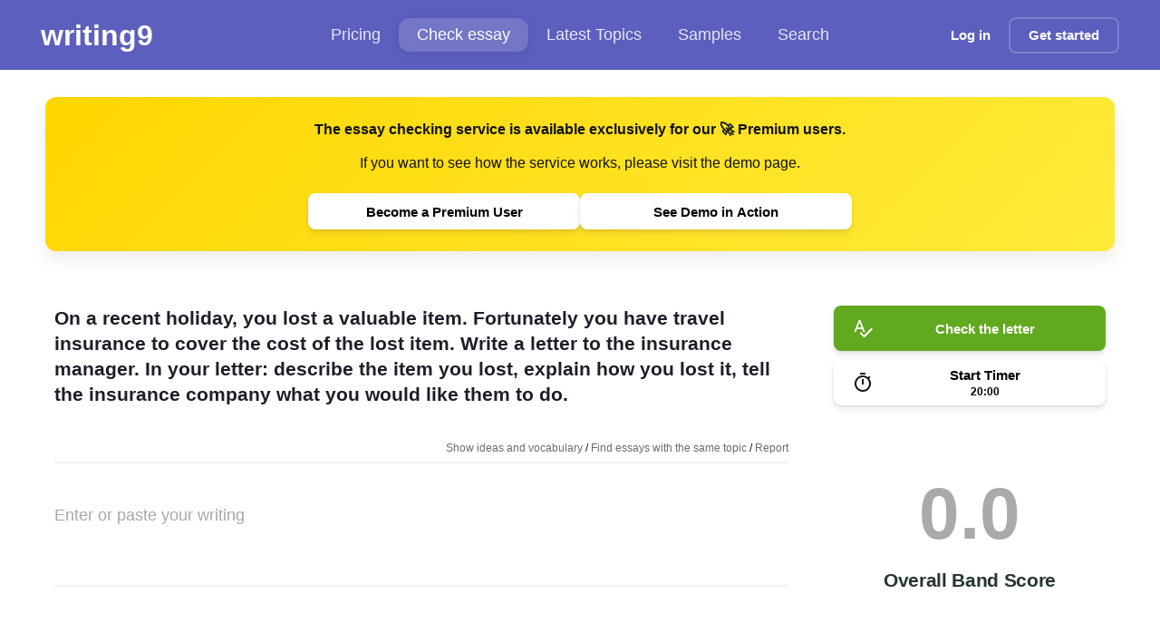

--- FILE ---
content_type: application/javascript; charset=UTF-8
request_url: https://writing9.com/_next/static/chunks/7102-899e7233262d9553.js
body_size: 7728
content:
"use strict";(self.webpackChunk_N_E=self.webpackChunk_N_E||[]).push([[7102],{8626:function(e,t,r){r.d(t,{Z:function(){return h}});var n=r(9499),i=r(4730),s=r(8472),a=r.n(s),o=r(7294),l=[".button.jsx-1056125066{display:-webkit-inline-box;display:-webkit-inline-flex;display:-ms-inline-flexbox;display:inline-flex;-webkit-align-items:center;-webkit-box-align:center;-ms-flex-align:center;align-items:center;-webkit-box-pack:center;-webkit-justify-content:center;-ms-flex-pack:center;justify-content:center;margin:0;font-size:15px;padding:0 20px;box-shadow: 0 4px 6px rgba(50,50,93,0.11), 0 1px 3px rgba(0,0,0,0.08);-webkit-text-decoration:none;text-decoration:none;background:#fff;color:#000;white-space:nowrap;border:none;font-weight:600;-webkit-appearance:none;cursor:pointer;-webkit-transition:all 200ms;transition:all 200ms;position:relative;}",".button.jsx-1056125066:focus-visible{outline:2px solid #446dd8;outline-offset:2px;}",".button.jsx-1056125066:disabled{opacity:0.6;cursor:not-allowed;}",".button.with-radius.jsx-1056125066{border-radius:8px;}",".button__icon.jsx-1056125066{margin-right:10px;display:-webkit-box;display:-webkit-flex;display:-ms-flexbox;display:flex;-webkit-align-items:center;-webkit-box-align:center;-ms-flex-align:center;align-items:center;}",".button__icon.without-text.jsx-1056125066{margin-right:0;}",".button_theme_default.jsx-1056125066{background:#e8296b;color:#ffffff;}",".button_theme_black.jsx-1056125066{background:#222222;box-shadow:0px 5px 10px rgba(0,0,0,0.09);color:transparent;}",".button_theme_black.jsx-1056125066:hover{-webkit-transform:scale(1.03);-ms-transform:scale(1.03);transform:scale(1.03);}",".button_theme_transparent.jsx-1056125066{background:transparent;color:#ffffff;box-shadow:none;border:2px solid rgba(255,255,255,0.2);}",".button_theme_blue.jsx-1056125066{background:#446dd8;color:#fafafa;}",".button_theme_green.jsx-1056125066{background:linear-gradient(37deg,#447516,#61a91f);color:#fafafa;}",".button_theme_green2.jsx-1056125066{background:#61a91f;color:#fafafa;}",".button_theme_italki.jsx-1056125066{background:#ff554b;color:white;}",".button_theme_white.jsx-1056125066{background:#fff;color:#000;}",".button_theme_yellow.jsx-1056125066{background:#ffd600;color:#111;}",".button__text.jsx-1056125066{text-align:center;width:100%;display:-webkit-box;display:-webkit-flex;display:-ms-flexbox;display:flex;-webkit-flex-direction:column;-ms-flex-direction:column;flex-direction:column;}",".button__description.jsx-1056125066{font-size:12px;margin:3px 0 0 0;padding:0;}",".button_size_default.jsx-1056125066{height:50px;}",".button_size_small.jsx-1056125066{height:40px;}",".button_size_mini.jsx-1056125066{height:30px;font-size:12px;}","@media (hover:hover){.button.jsx-1056125066:not(:disabled):hover{-webkit-transform:translateY(-1px);-ms-transform:translateY(-1px);transform:translateY(-1px);}.button.not-translated-y.jsx-1056125066:hover{-webkit-transform:translateY(0);-ms-transform:translateY(0);transform:translateY(0);}.button_theme_default.jsx-1056125066:hover{background:#dd175c;}.button_theme_green2.jsx-1056125066:hover{background:#68b621;}.button_theme_yellow.jsx-1056125066:hover{background:#f3cc04;}.button_theme_blue.jsx-1056125066:hover{background:#3863d5;}.button_theme_italki.jsx-1056125066:hover{background:#cc352c;}}",".button.animated.jsx-1056125066:hover .button__icon.jsx-1056125066{-webkit-animation:loopAnimation-jsx-1056125066 0.4s forwards;animation:loopAnimation-jsx-1056125066 0.4s forwards;}","@-webkit-keyframes loopAnimation-jsx-1056125066{49%{-webkit-transform:translateY(100%);-ms-transform:translateY(100%);transform:translateY(100%);}50%{opacity:0;-webkit-transform:translateY(-100%);-ms-transform:translateY(-100%);transform:translateY(-100%);}51%{opacity:1;}}","@keyframes loopAnimation-jsx-1056125066{49%{-webkit-transform:translateY(100%);-ms-transform:translateY(100%);transform:translateY(100%);}50%{opacity:0;-webkit-transform:translateY(-100%);-ms-transform:translateY(-100%);transform:translateY(-100%);}51%{opacity:1;}}"];l.__hash="1056125066";var c=l,d=r(5893),x=["text","description","icon","background","theme","size","withRadius","animated","className","notTranslatedY"];function f(e,t){var r=Object.keys(e);if(Object.getOwnPropertySymbols){var n=Object.getOwnPropertySymbols(e);t&&(n=n.filter((function(t){return Object.getOwnPropertyDescriptor(e,t).enumerable}))),r.push.apply(r,n)}return r}function p(e){for(var t=1;t<arguments.length;t++){var r=null!=arguments[t]?arguments[t]:{};t%2?f(Object(r),!0).forEach((function(t){(0,n.Z)(e,t,r[t])})):Object.getOwnPropertyDescriptors?Object.defineProperties(e,Object.getOwnPropertyDescriptors(r)):f(Object(r)).forEach((function(t){Object.defineProperty(e,t,Object.getOwnPropertyDescriptor(r,t))}))}return e}var u=o.forwardRef((function(e,t){var r=e.text,n=e.description,s=e.icon,o=e.background,l=e.theme,f=void 0===l?"default":l,u=e.size,h=void 0===u?"default":u,b=e.withRadius,m=void 0===b||b,j=e.animated,g=void 0!==j&&j,w=e.className,v=void 0===w?"":w,k=e.notTranslatedY,_=void 0!==k&&k,y=(0,i.Z)(e,x),O=["button",`button_size_${h}`,`button_theme_${f}`,g&&"animated",m&&"with-radius",_&&"not-translated-y",v].filter(Boolean).join(" ");return(0,d.jsxs)("button",p(p({ref:t,style:{backgroundColor:o}},y),{},{className:`jsx-${c.__hash} `+(y&&null!=y.className&&y.className||O||""),children:[s&&(0,d.jsx)("div",{"aria-hidden":"true",className:`jsx-${c.__hash} button__icon `+(r?"":"without-text"),children:s}),r&&(0,d.jsxs)("div",{className:`jsx-${c.__hash} button__text`,children:[(0,d.jsx)("span",{className:`jsx-${c.__hash}`,children:r}),n&&(0,d.jsx)("span",{className:`jsx-${c.__hash} button__description`,children:n})]}),(0,d.jsx)(a(),{id:c.__hash,children:c})]}))}));u.displayName="Button";var h=u},3352:function(e,t,r){r.d(t,{Z:function(){return V}});var n=r(8472),i=r.n(n),s=r(7294),a=r(8626),o=r(1718),l=r(1751),c=r(4187),d=[".list.jsx-93293273{display:-webkit-box;display:-webkit-flex;display:-ms-flexbox;display:flex;-webkit-align-items:center;-webkit-box-align:center;-ms-flex-align:center;align-items:center;gap:8px;padding:0;margin:0;list-style:none;}",".root.jsx-93293273 .item{font-size:18px;display:-webkit-box;display:-webkit-flex;display:-ms-flexbox;display:flex;-webkit-align-items:center;-webkit-box-align:center;-ms-flex-align:center;align-items:center;font-weight:500;color:rgba(255,255,255,0.85);fill:rgba(255,255,255,0.85);-webkit-text-decoration:none;text-decoration:none;padding:8px 20px;-webkit-transition:all 0.2s cubic-bezier(0.4,0,0.2,1);transition:all 0.2s cubic-bezier(0.4,0,0.2,1);white-space:nowrap;cursor:pointer;-webkit-user-select:none;-moz-user-select:none;-ms-user-select:none;user-select:none;border-radius:12px;}",".root.jsx-93293273 .item:hover{color:white;fill:white;background:rgba(255,255,255,0.1);-webkit-backdrop-filter:blur(8px);backdrop-filter:blur(8px);}",".root.jsx-93293273 svg{margin-right:8px;}",".root.jsx-93293273 .active{background:rgba(255,255,255,0.15);-webkit-backdrop-filter:blur(8px);backdrop-filter:blur(8px);border-radius:12px;color:white;fill:white;box-shadow:0 2px 8px rgba(0,0,0,0.1);}",".pricing.jsx-93293273{position:relative;display:-webkit-box;display:-webkit-flex;display:-ms-flexbox;display:flex;-webkit-align-items:center;-webkit-box-align:center;-ms-flex-align:center;align-items:center;}",".discount.jsx-93293273{position:static;margin-left:8px;background:rgba(255,255,255,0.2);-webkit-backdrop-filter:blur(8px);backdrop-filter:blur(8px);padding:2px 6px;border-radius:4px;font-size:11px;font-weight:600;color:#fff;-webkit-transform:none;-ms-transform:none;transform:none;border:1px solid rgba(255,255,255,0.3);}","@media screen and (max-width:1023px){.list.jsx-93293273{gap:8px;}.root.jsx-93293273 .item{font-size:16px;padding:12px 16px;margin:0;border-radius:8px;}.list.jsx-93293273{margin:0;padding:0;}}"];d.__hash="93293273";var x=d,f=r(5893),p=function(e){var t=e.withPricing;return(0,f.jsxs)("nav",{className:`jsx-${x.__hash} root`,children:[(0,f.jsxs)("ul",{className:`jsx-${x.__hash} list`,children:[t&&(0,f.jsx)("li",{className:`jsx-${x.__hash} pricing`,children:(0,f.jsx)(o.Z,{href:(0,l.T7)(),className:"item",activeClassName:"active",children:"Pricing"})}),(0,f.jsx)("li",{className:`jsx-${x.__hash}`,children:(0,f.jsx)(o.Z,{href:(0,l.T3)(),className:"item",activeClassName:"active",children:"Check essay"})}),(0,f.jsx)("li",{className:`jsx-${x.__hash}`,children:(0,f.jsx)(o.Z,{href:(0,l.sB)(),className:"item",activeClassName:"active",children:"Latest Topics"})}),(0,f.jsx)("li",{className:`jsx-${x.__hash}`,children:(0,f.jsx)(o.Z,{href:(0,l.Co)(),className:"item",activeClassName:"active",children:"Samples"})}),(0,f.jsx)("li",{className:`jsx-${x.__hash}`,children:(0,f.jsx)(o.Z,{href:(0,l.Tt)("people"),className:"item",activeClassName:"active",children:"Search"})})]}),(0,f.jsx)(i(),{id:x.__hash,children:x})]})},u=r(9499),h=function(e){var t=e.children,r=e.arrowLeft;return(0,f.jsxs)(f.Fragment,{children:[(0,f.jsx)("div",{className:i().dynamic([["1367489385",[r]]])+" tooltip",children:t}),(0,f.jsx)(i(),{id:"1367489385",dynamic:[r],children:[".tooltip.__jsx-style-dynamic-selector{position:relative;background:white;border-radius:20px;min-height:100px;box-shadow:0px 4px 30px rgba(0,0,0,0.15);}",`.tooltip.__jsx-style-dynamic-selector:after{bottom:100%;left:${r};border:solid transparent;content:' ';height:0;width:0;position:absolute;pointer-events:none;border-color:rgba(255,255,255,0);border-bottom-color:#fff;border-width:10px;margin-left:-10px;}`]})]})},b=r(8244),m=[".tooltip.jsx-92833090{padding:10px;}",".tooltip.jsx-92833090 .link-item{display:-webkit-box;display:-webkit-flex;display:-ms-flexbox;display:flex;padding:10px;}",".tooltip.jsx-92833090 .link-item svg{margin-right:10px;}"];m.__hash="92833090";var j=m;function g(e,t){var r=Object.keys(e);if(Object.getOwnPropertySymbols){var n=Object.getOwnPropertySymbols(e);t&&(n=n.filter((function(t){return Object.getOwnPropertyDescriptor(e,t).enumerable}))),r.push.apply(r,n)}return r}function w(e){for(var t=1;t<arguments.length;t++){var r=null!=arguments[t]?arguments[t]:{};t%2?g(Object(r),!0).forEach((function(t){(0,u.Z)(e,t,r[t])})):Object.getOwnPropertyDescriptors?Object.defineProperties(e,Object.getOwnPropertyDescriptors(r)):g(Object(r)).forEach((function(t){Object.defineProperty(e,t,Object.getOwnPropertyDescriptor(r,t))}))}return e}var v=function(e){return(0,f.jsxs)("svg",w(w({},e),{},{children:[(0,f.jsx)("path",{d:"M30 180.947v331h452v-331H30z",fill:"#f40000"}),(0,f.jsx)("path",{d:"M409.6 48.646c-4.799-23.399-21.899-41.4-45-46.8-23.399-5.7-46.8 2.401-61.5 21l-47.4 58.802-47.1-58.801c-14.7-18.6-38.399-26.7-61.5-21-23.101 5.4-40.199 23.401-45 46.8-3.6 17.701 1.199 36 12.599 50.101 11.4 14.099 28.5 22.2 46.8 22.2H350.2c18.3 0 35.099-8.101 46.8-22.2 11.401-14.101 16.2-32.401 12.6-50.102z",fill:"#fdbf00"}),(0,f.jsx)("path",{d:"M350.2 120.947h-94.5v-39.3l47.4-58.8c14.7-18.6 38.101-26.7 61.5-21 23.101 5.4 40.201 23.401 45 46.8 3.6 17.701-1.199 36-12.599 50.101-11.701 14.099-28.501 22.199-46.801 22.199z",fill:"#ff9f00"}),(0,f.jsx)("path",{fill:"#e10000",d:"M255.7 180.949H482v331H255.7z"}),(0,f.jsx)("path",{d:"M0 90.947v120h512v-120H0z",fill:"#ff3636"}),(0,f.jsx)("path",{fill:"#f40000",d:"M255.7 90.949H512v120H255.7z"}),(0,f.jsx)("path",{d:"M181 90.947v421h150v-421H181z",fill:"#ffd400"}),(0,f.jsx)("path",{fill:"#fdbf00",d:"M255.7 90.949H331v421h-75.3z"})]}))};v.defaultProps={xmlns:"http://www.w3.org/2000/svg",viewBox:"0 0 512 512"};var k=function(e){return(0,f.jsxs)("svg",w(w({},e),{},{children:[(0,f.jsx)("path",{d:"M9 11.75a1.25 1.25 0 1 0 0 2.5 1.25 1.25 0 0 0 0-2.5zm6 0a1.25 1.25 0 1 0 0 2.5 1.25 1.25 0 0 0 0-2.5zM12 2C6.48 2 2 6.48 2 12s4.48 10 10 10 10-4.48 10-10S17.52 2 12 2zm0 18c-4.41 0-8-3.59-8-8 0-.29.02-.58.05-.86 2.36-1.05 4.23-2.98 5.21-5.37a9.974 9.974 0 0 0 10.41 3.97c.21.71.33 1.47.33 2.26 0 4.41-3.59 8-8 8z"}),(0,f.jsx)("path",{d:"M0 0h24v24H0z",fill:"none"})]}))};k.defaultProps={xmlns:"http://www.w3.org/2000/svg",height:"24",viewBox:"0 0 24 24",width:"24"};var _=function(e){return(0,f.jsxs)("svg",w(w({},e),{},{children:[(0,f.jsx)("path",{d:"M0 0h24v24H0z",fill:"none"}),(0,f.jsx)("path",{d:"M13 3a9 9 0 0 0-9 9H1l3.89 3.89.07.14L9 12H6c0-3.87 3.13-7 7-7s7 3.13 7 7-3.13 7-7 7c-1.93 0-3.68-.79-4.94-2.06l-1.42 1.42A8.954 8.954 0 0 0 13 21a9 9 0 0 0 0-18zm-1 5v5l4.28 2.54.72-1.21-3.5-2.08V8H12z"})]}))};_.defaultProps={xmlns:"http://www.w3.org/2000/svg",height:"24",viewBox:"0 0 24 24",width:"24"};var y=function(e){e.user;return(0,f.jsxs)(h,{arrowLeft:"80%",children:[(0,f.jsxs)("div",{className:`jsx-${j.__hash} tooltip`,children:[(0,f.jsxs)(o.Z,{href:(0,l.ob)(),decoration:!1,className:"link-item",children:[(0,f.jsx)(v,{fill:"rgb(170, 170, 170)",width:25,height:25}),(0,f.jsx)(b.V,{color:"rgb(170, 170, 170)",children:"My Bonuses"})]}),(0,f.jsxs)(o.Z,{href:(0,l.ek)(),decoration:!1,className:"link-item",children:[(0,f.jsx)(_,{fill:"rgb(170, 170, 170)"}),(0,f.jsx)(b.V,{color:"rgb(170, 170, 170)",children:"History"})]}),(0,f.jsxs)(o.Z,{href:(0,l.ET)(),decoration:!1,className:"link-item",children:[(0,f.jsx)(k,{fill:"rgb(170, 170, 170)"}),(0,f.jsx)(b.V,{color:"rgb(170, 170, 170)",children:"Account"})]})]}),(0,f.jsx)(i(),{id:j.__hash,children:j})]})};function O(e,t){var r=Object.keys(e);if(Object.getOwnPropertySymbols){var n=Object.getOwnPropertySymbols(e);t&&(n=n.filter((function(t){return Object.getOwnPropertyDescriptor(e,t).enumerable}))),r.push.apply(r,n)}return r}function N(e){for(var t=1;t<arguments.length;t++){var r=null!=arguments[t]?arguments[t]:{};t%2?O(Object(r),!0).forEach((function(t){(0,u.Z)(e,t,r[t])})):Object.getOwnPropertyDescriptors?Object.defineProperties(e,Object.getOwnPropertyDescriptors(r)):O(Object(r)).forEach((function(t){Object.defineProperty(e,t,Object.getOwnPropertyDescriptor(r,t))}))}return e}var P=function(e){return(0,f.jsxs)("svg",N(N({},e),{},{children:[(0,f.jsx)("path",{d:"M0 2.121L2.121 0l8.486 8.485-2.122 2.122L0 2.12z"}),(0,f.jsx)("path",{d:"M14.85 0l2.12 2.121-8.485 8.486-2.121-2.122L14.849 0z"})]}))};P.defaultProps={width:"17",height:"11",viewBox:"0 0 17 11",fill:"none",xmlns:"http://www.w3.org/2000/svg"};var z=function(e){var t,r,n=e.user,a=["castaway","elephant","explorer","frog","gorilla","hippopotamus","jaguar","koala","lemur","lion","macaw","monkey","piranha","sloth","snail","toucan"],o=(0,s.useState)(!1),l=o[0],c=o[1],d=`/static/svg/avatars/${a[(t=n._id,r=a.length-1,t.split("").reduce((function(e,t){return e+t.charCodeAt(0)}),0)%r)]}.svg`;return(0,f.jsxs)(s.Fragment,{children:[(0,f.jsxs)("div",{onClick:function(){return c(!l)},className:"jsx-1741106817 avatar",children:[(0,f.jsx)("div",{className:"jsx-1741106817 avatar__avatar",children:(0,f.jsx)("img",{src:d,alt:"user-avatar",className:"jsx-1741106817"})}),(0,f.jsx)("div",{className:"jsx-1741106817 avatar__arrow "+(l?"avatar__arrow_open":""),children:(0,f.jsx)(P,{fill:"white"})})]}),l&&(0,f.jsx)("div",{className:"jsx-1741106817 tooltip",children:(0,f.jsx)(y,{user:n})}),(0,f.jsx)(i(),{id:"1741106817",children:[".tooltip.jsx-1741106817{z-index:999;position:absolute;top:85px;right:3px;width:270px;}",".avatar.jsx-1741106817{cursor:pointer;-webkit-user-select:none;-moz-user-select:none;-ms-user-select:none;user-select:none;display:-webkit-box;display:-webkit-flex;display:-ms-flexbox;display:flex;-webkit-align-items:center;-webkit-box-align:center;-ms-flex-align:center;align-items:center;}",".avatar__arrow.jsx-1741106817{-webkit-transition:all 200ms;transition:all 200ms;margin-left:15px;}",".avatar__avatar.jsx-1741106817{width:30px;height:30px;background:rgba(255,255,255,0.15);border-radius:50%;overflow:hidden;padding:5px;-webkit-transition:background 200ms;transition:background 200ms;}",".avatar.jsx-1741106817:hover .avatar__avatar.jsx-1741106817{background:rgba(255,255,255,0.25);}",".avatar__avatar.jsx-1741106817 img.jsx-1741106817{width:100%;height:100%;object-fit:cover;}",".avatar__arrow.jsx-1741106817 svg{-webkit-transform:scale(0.8);-ms-transform:scale(0.8);transform:scale(0.8);}",".avatar__arrow_open.jsx-1741106817{-webkit-transform:rotate(180deg);-ms-transform:rotate(180deg);transform:rotate(180deg);}","@media (min-width:768px){.tooltip.jsx-1741106817{top:70px;right:20px;}.avatar__avatar.jsx-1741106817{width:50px;height:50px;padding:10px;}.avatar__arrow.jsx-1741106817 svg{-webkit-transform:scale(1);-ms-transform:scale(1);transform:scale(1);}}"]})]})};function $(e,t){var r=Object.keys(e);if(Object.getOwnPropertySymbols){var n=Object.getOwnPropertySymbols(e);t&&(n=n.filter((function(t){return Object.getOwnPropertyDescriptor(e,t).enumerable}))),r.push.apply(r,n)}return r}function C(e){for(var t=1;t<arguments.length;t++){var r=null!=arguments[t]?arguments[t]:{};t%2?$(Object(r),!0).forEach((function(t){(0,u.Z)(e,t,r[t])})):Object.getOwnPropertyDescriptors?Object.defineProperties(e,Object.getOwnPropertyDescriptors(r)):$(Object(r)).forEach((function(t){Object.defineProperty(e,t,Object.getOwnPropertyDescriptor(r,t))}))}return e}var Z=function(e){return(0,f.jsxs)("svg",C(C({},e),{},{children:[(0,f.jsx)("path",{d:"M14.956 2.381l-.666 7.931-1.012.938H2.72l-1.012-.938-.666-7.931 1.266-.394 1.416 2.475c.271.478.759.74 1.303.713a1.383 1.383 0 0 0 1.209-.853l.966-2.241h1.593l.966 2.24c.216.507.666.816 1.21.854a1.378 1.378 0 0 0 1.303-.713l1.415-2.475 1.266.394z",fill:"#FFDE33"}),(0,f.jsx)("path",{d:"M14.956 2.381l-.666 7.931-1.012.938H7.998V2.08h.797l.966 2.24c.215.507.665.816 1.21.854a1.378 1.378 0 0 0 1.302-.713l1.416-2.475 1.266.394z",fill:"#FFBC33"}),(0,f.jsx)("path",{d:"M14.594 2.813a1.408 1.408 0 0 1 0-2.813C15.37 0 16 .63 16 1.406c0 .776-.63 1.407-1.406 1.407z",fill:"#F39E31"}),(0,f.jsx)("path",{d:"M8 0c-.777 0-1.405.628-1.405 1.406 0 .778.628 1.407 1.406 1.407.778 0 1.406-.629 1.406-1.407S8.78 0 8.001 0z",fill:"#F9BC35"}),(0,f.jsx)("path",{d:"M9.406 1.406c0 .778-.629 1.407-1.407 1.407V0c.778 0 1.407.628 1.407 1.406z",fill:"#F39E31"}),(0,f.jsx)("path",{d:"M14.291 10.312l-.197 2.382a.47.47 0 0 1-.468.43H2.376a.47.47 0 0 1-.47-.43l-.196-2.382H14.29z",fill:"#F9BC35"}),(0,f.jsx)("path",{d:"M14.29 10.312l-.197 2.382a.47.47 0 0 1-.469.43H8v-2.812h6.291z",fill:"#F39E31"}),(0,f.jsx)("path",{d:"M8 6.563c-.777 0-1.405.628-1.405 1.406 0 .778.628 1.406 1.406 1.406.778 0 1.406-.628 1.406-1.406 0-.778-.628-1.407-1.406-1.407z",fill:"#E55639"}),(0,f.jsx)("path",{d:"M9.406 7.969c0 .778-.629 1.406-1.407 1.406V6.562c.778 0 1.407.629 1.407 1.407z",fill:"#CF4529"}),(0,f.jsx)("path",{d:"M1.406 2.813a1.408 1.408 0 0 1 0-2.813c.776 0 1.407.63 1.407 1.406 0 .776-.631 1.407-1.407 1.407z",fill:"#F9BC35"})]}))};Z.defaultProps={width:"16",height:"14",viewBox:"0 0 16 14",fill:"none",xmlns:"http://www.w3.org/2000/svg"};var D=function(e){var t=e.user;return(0,f.jsxs)(s.Fragment,{children:[(0,f.jsxs)("div",{className:"jsx-257633960 premium",children:[(0,f.jsx)("div",{className:"jsx-257633960 premium__name",children:t.name||t.email}),(0,f.jsxs)("div",{className:"jsx-257633960 premium__premium",children:[(0,f.jsx)(Z,{})," Premium"]})]}),(0,f.jsx)(i(),{id:"257633960",children:[".premium__name.jsx-257633960{color:white;font-weight:bold;font-size:18px;line-height:161.77%;text-align:right;max-width:250px;text-overflow:ellipsis;white-space:nowrap;overflow:hidden;}",".premium__premium.jsx-257633960{color:#badd2c;font-weight:bold;font-size:16px;line-height:161.77%;text-align:right;vertical-align:center;}"]})]})};function M(e,t){var r=Object.keys(e);if(Object.getOwnPropertySymbols){var n=Object.getOwnPropertySymbols(e);t&&(n=n.filter((function(t){return Object.getOwnPropertyDescriptor(e,t).enumerable}))),r.push.apply(r,n)}return r}function E(e){for(var t=1;t<arguments.length;t++){var r=null!=arguments[t]?arguments[t]:{};t%2?M(Object(r),!0).forEach((function(t){(0,u.Z)(e,t,r[t])})):Object.getOwnPropertyDescriptors?Object.defineProperties(e,Object.getOwnPropertyDescriptors(r)):M(Object(r)).forEach((function(t){Object.defineProperty(e,t,Object.getOwnPropertyDescriptor(r,t))}))}return e}var H=function(e){return(0,f.jsx)("svg",E(E({},e),{},{children:(0,f.jsx)("path",{d:"M5.28 0h-.05c-.12 0-.23.07-.3.16L.13 5.44c-.18.18-.17.5 0 .66l10.1 10.1c.17.16.5.16.67 0L21 6.1c.16-.17.17-.48 0-.66L16.2.16a.5.5 0 0 0-.36-.16H5.28zm.2.96H8L5.95 5.28h-4.4L5.49.96zm3.57 0h3.02l2.06 4.32H7L9.05.96zm4.08 0h2.5l3.94 4.32H15.2L13.13.96zM1.63 6.24h4.3l3.2 7.5-7.5-7.5zm5.33 0h7.2l-3.6 8.38-3.6-8.38zm8.24 0h4.3l-7.5 7.5 3.2-7.5z"})}))};H.defaultProps={fill:"#fff",width:"22",viewBox:"0 0 22 17"};var S=function(e){var t=e.user;return(0,f.jsxs)(s.Fragment,{children:[(0,f.jsxs)("div",{className:"jsx-303760167 user",children:[(0,f.jsxs)("div",{className:"jsx-303760167 user__left",children:[!0===t.isPremium&&(0,f.jsx)(D,{user:t}),!1===t.isPremium&&(0,f.jsx)(o.Z,{href:(0,l.T7)(),decoration:!1,children:(0,f.jsx)(a.Z,{theme:"green2",text:"Go Premium",icon:(0,f.jsx)(H,{})})})]}),(0,f.jsx)("div",{className:"jsx-303760167 user__right",children:(0,f.jsx)(z,{user:t})})]}),(0,f.jsx)(i(),{id:"303760167",children:[".user.jsx-303760167{display:-webkit-box;display:-webkit-flex;display:-ms-flexbox;display:flex;}",".user__right.jsx-303760167{margin-left:15px;}","@media (max-width:768px){.user__left.jsx-303760167{display:none;}}"]})]})},F=[".hamburger.jsx-3441264579{display:none;-webkit-flex-direction:column;-ms-flex-direction:column;flex-direction:column;-webkit-box-pack:space-around;-webkit-justify-content:space-around;-ms-flex-pack:space-around;justify-content:space-around;width:30px;height:25px;background:transparent;border:none;cursor:pointer;padding:0;margin-left:15px;}",".hamburger.jsx-3441264579 span.jsx-3441264579{width:30px;height:3px;background:white;border-radius:3px;-webkit-transition:all 0.3s linear;transition:all 0.3s linear;position:relative;-webkit-transform-origin:1px;-ms-transform-origin:1px;transform-origin:1px;}",".hamburger.open.jsx-3441264579 span.jsx-3441264579:first-child{-webkit-transform:rotate(45deg);-ms-transform:rotate(45deg);transform:rotate(45deg);}",".hamburger.open.jsx-3441264579 span.jsx-3441264579:nth-child(2){opacity:0;}",".hamburger.open.jsx-3441264579 span.jsx-3441264579:nth-child(3){-webkit-transform:rotate(-45deg);-ms-transform:rotate(-45deg);transform:rotate(-45deg);}","@media screen and (max-width:1023px){.hamburger.jsx-3441264579{display:-webkit-box;display:-webkit-flex;display:-ms-flexbox;display:flex;}}"];F.__hash="3441264579";var Y=F,L=function(e){var t=e.isOpen,r=e.onClick;return(0,f.jsxs)("button",{onClick:r,className:`jsx-${Y.__hash} hamburger `+(t?"open":""),children:[(0,f.jsx)("span",{className:`jsx-${Y.__hash}`}),(0,f.jsx)("span",{className:`jsx-${Y.__hash}`}),(0,f.jsx)("span",{className:`jsx-${Y.__hash}`}),(0,f.jsx)(i(),{id:Y.__hash,children:Y})]})},B=[".header.jsx-3772632495{color:white;background:#5c5fbe;padding:15px 45px;margin-bottom:20px;display:-webkit-box;display:-webkit-flex;display:-ms-flexbox;display:flex;-webkit-flex-wrap:nowrap;-ms-flex-wrap:nowrap;flex-wrap:nowrap;-webkit-align-items:center;-webkit-box-align:center;-ms-flex-align:center;align-items:center;-webkit-box-pack:justify;-webkit-justify-content:space-between;-ms-flex-pack:justify;justify-content:space-between;height:77px;position:relative;}",".header__logo{-webkit-text-decoration:none;text-decoration:none;color:#fff !important;font-size:calc(120% + 1vw);line-height:44px;font-weight:700;}",".logo.jsx-3772632495{-webkit-flex:1;-ms-flex:1;flex:1;}",".center.jsx-3772632495{-webkit-flex:1;-ms-flex:1;flex:1;}",".right.jsx-3772632495{-webkit-flex:1;-ms-flex:1;flex:1;display:-webkit-box;display:-webkit-flex;display:-ms-flexbox;display:flex;-webkit-align-items:center;-webkit-box-align:center;-ms-flex-align:center;align-items:center;-webkit-box-pack:end;-webkit-justify-content:flex-end;-ms-flex-pack:end;justify-content:flex-end;}",".hide-mobile.jsx-3772632495{display:block;}","@media screen and (max-width:1279px){.header.jsx-3772632495{padding:8px 16px;margin-bottom:0;-webkit-flex-wrap:wrap;-ms-flex-wrap:wrap;flex-wrap:wrap;height:auto;min-height:60px;}.center.jsx-3772632495{margin:4px -16px 0;padding:0 12px;-webkit-order:2;-ms-flex-order:2;order:2;-webkit-flex-basis:100%;-ms-flex-preferred-size:100%;flex-basis:100%;overflow-x:auto;-webkit-overflow-scrolling:touch;-webkit-scrollbar-width:none;-moz-scrollbar-width:none;-ms-scrollbar-width:none;scrollbar-width:none;-ms-overflow-style:none;}.center.jsx-3772632495::-webkit-scrollbar{display:none;}.right.jsx-3772632495{-webkit-order:1;-ms-flex-order:1;order:1;width:auto;}}","@media screen and (max-width:1023px) and (min-width:451px){.header.jsx-3772632495{margin-bottom:20px;}}","@media screen and (max-width:450px){.hide-mobile.jsx-3772632495{display:none;}}",".mobile-menu.jsx-3772632495{display:none;position:absolute;top:100%;left:0;right:0;background:#5c5fbe;padding:16px;z-index:1000;box-shadow:0 4px 6px rgba(0,0,0,0.1);}",".mobile-menu.show.jsx-3772632495{display:block;}","@media screen and (max-width:1023px){.center.jsx-3772632495{display:none;}.mobile-menu.jsx-3772632495{display:none;}.mobile-menu.show.jsx-3772632495{display:block;}.mobile-menu.jsx-3772632495 .list{-webkit-flex-direction:column;-ms-flex-direction:column;flex-direction:column;width:100%;gap:8px;}.mobile-menu.jsx-3772632495 .item{width:100%;-webkit-box-pack:center;-webkit-justify-content:center;-ms-flex-pack:center;justify-content:center;text-align:center;}}"];B.__hash="3772632495";var T=B,V=function(){var e=(0,s.useState)(!1),t=e[0],r=e[1],n=(0,c.aC)().user;return(0,f.jsxs)("header",{className:`jsx-${T.__hash} header `+(t?"mobile-menu-open":""),children:[(0,f.jsx)("div",{className:`jsx-${T.__hash} logo`,children:(0,f.jsx)(o.Z,{href:"/",className:"header__logo",title:"IELTS Essay Checker",children:"writing9"})}),(0,f.jsx)("div",{className:`jsx-${T.__hash} center`,children:(0,f.jsx)(p,{withPricing:!(null!==n&&void 0!==n&&n.isPremium)})}),(0,f.jsxs)("div",{className:`jsx-${T.__hash} right`,children:[!n&&(0,f.jsxs)(f.Fragment,{children:[(0,f.jsx)("div",{className:`jsx-${T.__hash} hide-mobile`,children:(0,f.jsx)(o.Z,{href:(0,l.Zd)(),decoration:!1,children:(0,f.jsx)(a.Z,{text:"Log in",size:"small",theme:"transparent",style:{border:0}})})}),(0,f.jsx)(o.Z,{href:(0,l.cd)(),decoration:!1,children:(0,f.jsx)(a.Z,{text:"Get started",size:"small",theme:"transparent"})})]}),n&&(0,f.jsx)(S,{user:n}),(0,f.jsx)(L,{isOpen:t,onClick:function(){return r(!t)}})]}),(0,f.jsx)("div",{className:`jsx-${T.__hash} mobile-menu `+(t?"show":""),children:(0,f.jsx)(p,{withPricing:!(null!==n&&void 0!==n&&n.isPremium)})}),(0,f.jsx)(i(),{id:T.__hash,children:T})]})}},1718:function(e,t,r){var n=r(9499),i=r(4730),s=r(8472),a=r.n(s),o=(r(7294),r(1664)),l=r.n(o),c=r(1163),d=r(5893),x=["theme","decoration","children","title","className","activeClassName"];function f(e,t){var r=Object.keys(e);if(Object.getOwnPropertySymbols){var n=Object.getOwnPropertySymbols(e);t&&(n=n.filter((function(t){return Object.getOwnPropertyDescriptor(e,t).enumerable}))),r.push.apply(r,n)}return r}function p(e){for(var t=1;t<arguments.length;t++){var r=null!=arguments[t]?arguments[t]:{};t%2?f(Object(r),!0).forEach((function(t){(0,n.Z)(e,t,r[t])})):Object.getOwnPropertyDescriptors?Object.defineProperties(e,Object.getOwnPropertyDescriptors(r)):f(Object(r)).forEach((function(t){Object.defineProperty(e,t,Object.getOwnPropertyDescriptor(r,t))}))}return e}t.Z=function(e){var t=e.theme,r=void 0===t?"blue":t,n=e.decoration,s=void 0===n||n,o=e.children,f=e.title,u=void 0===f?void 0:f,h=e.className,b=void 0===h?"":h,m=e.activeClassName,j=void 0===m?"":m,g=(0,i.Z)(e,x),w="";return(0,c.useRouter)().pathname===g.href&&(w=j),(0,d.jsxs)(d.Fragment,{children:[(0,d.jsx)(l(),p(p({},g),{},{children:(0,d.jsx)("a",{title:u,className:`jsx-721911361 link link_theme_${r} ${b} ${w} ${s?"":"link_decoration_none"}  `,children:o})})),(0,d.jsx)(a(),{id:"721911361",children:[".link.jsx-721911361{-webkit-transition:all 200ms;transition:all 200ms;}",".link_decoration_none.jsx-721911361{-webkit-text-decoration:none;text-decoration:none;}",".link_theme_blue.jsx-721911361{color:#5c5fbe;}",".link_theme_blue.jsx-721911361:hover{color:#1a1fbb;}",".link_theme_gray.jsx-721911361{color:#888;}",".link_theme_gray.jsx-721911361:hover{color:#6e6e6e;}"]})]})}},597:function(e,t,r){r.d(t,{Z:function(){return x}});var n=r(8472),i=r.n(n),s=(r(7294),r(1163)),a=r.n(s),o=r(2652),l=["html{-webkit-scroll-behavior:smooth;-moz-scroll-behavior:smooth;-ms-scroll-behavior:smooth;scroll-behavior:smooth;}","body{margin:0;padding:0;font-size:16px;color:#111;background-color:#ffffff;}","*{box-sizing:border-box;outline:none;font-family:  -apple-technique,BlinkMacSystemFont,'Segoe UI','Roboto','Oxygen','Ubuntu','Cantarell','Fira Sans', 'Droid Sans','Helvetica Neue',sans-serif !important;}"];l.__hash="2960083863";var c=l,d=r(5893);a().events.on("routeChangeComplete",(function(e){return o.LV(e)}));var x=function(e){var t=e.children;return(0,d.jsxs)(d.Fragment,{children:[t,(0,d.jsx)(i(),{id:c.__hash,children:c})]})}},8244:function(e,t,r){r.d(t,{V:function(){return x}});var n=r(9499),i=r(4730),s=r(8472),a=r.n(s),o=(r(7294),r(5893)),l=["as","color","fontWeight"];function c(e,t){var r=Object.keys(e);if(Object.getOwnPropertySymbols){var n=Object.getOwnPropertySymbols(e);t&&(n=n.filter((function(t){return Object.getOwnPropertyDescriptor(e,t).enumerable}))),r.push.apply(r,n)}return r}function d(e){for(var t=1;t<arguments.length;t++){var r=null!=arguments[t]?arguments[t]:{};t%2?c(Object(r),!0).forEach((function(t){(0,n.Z)(e,t,r[t])})):Object.getOwnPropertyDescriptors?Object.defineProperties(e,Object.getOwnPropertyDescriptors(r)):c(Object(r)).forEach((function(t){Object.defineProperty(e,t,Object.getOwnPropertyDescriptor(r,t))}))}return e}var x=function(e){var t=e.as,r=e.color,n=e.fontWeight,s=(0,i.Z)(e,l),c=t||"span";return(0,o.jsxs)(o.Fragment,{children:[(0,o.jsx)(c,d(d({},s),{},{className:a().dynamic([["1479170313",[n||600,r,n||600]]])+" "+(s&&null!=s.className&&s.className||"t16")})),(0,o.jsx)(a(),{id:"1479170313",dynamic:[n||600,r,n||600],children:[`.t16.__jsx-style-dynamic-selector{margin:0;font-style:normal;font-weight:${n||600};font-size:16px;line-height:150.27%;color:${r};}`,`@media (min-width:960px){.t16.__jsx-style-dynamic-selector{font-style:normal;font-weight:${n||600};font-size:16px;line-height:150.27%;}}`]})]})}},7252:function(e,t,r){r.d(t,{k:function(){return n}});var n=function(){var e=arguments.length>0&&void 0!==arguments[0]?arguments[0]:"";return e.toLowerCase().replace(/[^a-zA-Z0-9]+/g,"-")}},1751:function(e,t,r){r.d(t,{CT:function(){return m},Co:function(){return k},ET:function(){return z},I8:function(){return w},Ky:function(){return P},Ne:function(){return u},No:function(){return y},O:function(){return i},OL:function(){return j},On:function(){return a},T3:function(){return d},T7:function(){return x},Tt:function(){return b},V$:function(){return p},Zd:function(){return o},bJ:function(){return O},c5:function(){return v},cd:function(){return s},d1:function(){return h},dd:function(){return c},ek:function(){return $},hb:function(){return f},i_:function(){return l},jg:function(){return N},ob:function(){return C},sB:function(){return g},sz:function(){return _}});var n=r(7252),i=function(){return`${window.location.origin}${window.location.pathname}`},s=function(){return"/"},a=function(e){var t="/ielts-preparation";return e&&(t+=`/${e}`),t},o=function(){return"/login"},l=function(){return"/#pricing"},c=function(){return"/book"},d=function(e){return e?`/draft?q=${e}`:"/draft"},x=function(){return"/#pricing"},f=function(){return"/reset-password"},p=function(){return"/payment-success"},u=function(e){var t=arguments.length>1&&void 0!==arguments[1]?arguments[1]:0,r=isNaN(t)?0:t;return`/band/${e}/${r}`},h=function(e){var t=!(arguments.length>1&&void 0!==arguments[1])||arguments[1],r=e.id||e._id;return t&&(r=e.canonical||r),e.slug?`/text/${r}-${e.slug}`:`/text/${r}`},b=function(e){var t=arguments.length>1&&void 0!==arguments[1]?arguments[1]:0,r=isNaN(t)?0:t,i=(0,n.k)(e);return`/search/${i}/${r}`},m=function(e){return e?`/ielts-academic-writing-task-1-topics/${(0,n.k)(e)}`:"/ielts-academic-writing-task-1-topics"},j=function(e){return e?`/ielts-general-writing-task-1-letter-topics/${(0,n.k)(e)}`:"/ielts-general-writing-task-1-letter-topics"},g=function(e){return e?`/ielts-writing-task-2-topics/${(0,n.k)(e)}`:"/ielts-writing-task-2-topics"},w=function(e){var t=(0,n.k)(e);return`${g()}/topic/${t}`},v=function(e,t){var r=arguments.length>2&&void 0!==arguments[2]?arguments[2]:0,n=isNaN(r)?0:r;return`${g(e)}/samples/${t}/${n}`},k=function(){return"/ielts-writing-samples"},_=function(){return"/vocabulary-practice"},y=function(){return"/ielts-writing-samples-task-1"},O=function(){return"/ielts-academic-writing-samples-task-1"},N=function(){return"/ielts-writing-task-checker-evaluation-and-correction-service-online"},P=function(){return"/logout"},z=function(){return"/account"},$=function(){return"/history"},C=function(){return"/bonuses"}}}]);

--- FILE ---
content_type: application/javascript; charset=UTF-8
request_url: https://writing9.com/_next/static/chunks/2091-de2084faf4c024af.js
body_size: 5844
content:
(self.webpackChunk_N_E=self.webpackChunk_N_E||[]).push([[2091],{2307:function(t,e,r){t=r.nmd(t);var n="__lodash_hash_undefined__",o=9007199254740991,a="[object Arguments]",i="[object Array]",u="[object Boolean]",c="[object Date]",s="[object Error]",f="[object Function]",l="[object Map]",p="[object Number]",h="[object Object]",d="[object Promise]",y="[object RegExp]",v="[object Set]",_="[object String]",b="[object Symbol]",m="[object WeakMap]",g="[object ArrayBuffer]",j="[object DataView]",w=/^\[object .+?Constructor\]$/,O=/^(?:0|[1-9]\d*)$/,T={};T["[object Float32Array]"]=T["[object Float64Array]"]=T["[object Int8Array]"]=T["[object Int16Array]"]=T["[object Int32Array]"]=T["[object Uint8Array]"]=T["[object Uint8ClampedArray]"]=T["[object Uint16Array]"]=T["[object Uint32Array]"]=!0,T[a]=T[i]=T[g]=T[u]=T[j]=T[c]=T[s]=T[f]=T[l]=T[p]=T[h]=T[y]=T[v]=T[_]=T[m]=!1;var S="object"==typeof r.g&&r.g&&r.g.Object===Object&&r.g,D="object"==typeof self&&self&&self.Object===Object&&self,A=S||D||Function("return this")(),P=e&&!e.nodeType&&e,z=P&&t&&!t.nodeType&&t,k=z&&z.exports===P,I=k&&S.process,E=function(){try{return I&&I.binding&&I.binding("util")}catch(t){}}(),M=E&&E.isTypedArray;function C(t,e){for(var r=-1,n=null==t?0:t.length;++r<n;)if(e(t[r],r,t))return!0;return!1}function x(t){var e=-1,r=Array(t.size);return t.forEach((function(t,n){r[++e]=[n,t]})),r}function R(t){var e=-1,r=Array(t.size);return t.forEach((function(t){r[++e]=t})),r}var F,U,$=Array.prototype,L=Function.prototype,Z=Object.prototype,B=A["__core-js_shared__"],H=L.toString,N=Z.hasOwnProperty,W=function(){var t=/[^.]+$/.exec(B&&B.keys&&B.keys.IE_PROTO||"");return t?"Symbol(src)_1."+t:""}(),V=Z.toString,q=RegExp("^"+H.call(N).replace(/[\\^$.*+?()[\]{}|]/g,"\\$&").replace(/hasOwnProperty|(function).*?(?=\\\()| for .+?(?=\\\])/g,"$1.*?")+"$"),G=k?A.Buffer:void 0,Y=A.Symbol,J=A.Uint8Array,K=Z.propertyIsEnumerable,Q=$.splice,X=Y?Y.toStringTag:void 0,tt=Object.getOwnPropertySymbols,et=G?G.isBuffer:void 0,rt=(F=Object.keys,U=Object,function(t){return F(U(t))}),nt=It(A,"DataView"),ot=It(A,"Map"),at=It(A,"Promise"),it=It(A,"Set"),ut=It(A,"WeakMap"),ct=It(Object,"create"),st=xt(nt),ft=xt(ot),lt=xt(at),pt=xt(it),ht=xt(ut),dt=Y?Y.prototype:void 0,yt=dt?dt.valueOf:void 0;function vt(t){var e=-1,r=null==t?0:t.length;for(this.clear();++e<r;){var n=t[e];this.set(n[0],n[1])}}function _t(t){var e=-1,r=null==t?0:t.length;for(this.clear();++e<r;){var n=t[e];this.set(n[0],n[1])}}function bt(t){var e=-1,r=null==t?0:t.length;for(this.clear();++e<r;){var n=t[e];this.set(n[0],n[1])}}function mt(t){var e=-1,r=null==t?0:t.length;for(this.__data__=new bt;++e<r;)this.add(t[e])}function gt(t){var e=this.__data__=new _t(t);this.size=e.size}function jt(t,e){var r=Ut(t),n=!r&&Ft(t),o=!r&&!n&&$t(t),a=!r&&!n&&!o&&Nt(t),i=r||n||o||a,u=i?function(t,e){for(var r=-1,n=Array(t);++r<t;)n[r]=e(r);return n}(t.length,String):[],c=u.length;for(var s in t)!e&&!N.call(t,s)||i&&("length"==s||o&&("offset"==s||"parent"==s)||a&&("buffer"==s||"byteLength"==s||"byteOffset"==s)||Ct(s,c))||u.push(s);return u}function wt(t,e){for(var r=t.length;r--;)if(Rt(t[r][0],e))return r;return-1}function Ot(t){return null==t?void 0===t?"[object Undefined]":"[object Null]":X&&X in Object(t)?function(t){var e=N.call(t,X),r=t[X];try{t[X]=void 0;var n=!0}catch(a){}var o=V.call(t);n&&(e?t[X]=r:delete t[X]);return o}(t):function(t){return V.call(t)}(t)}function Tt(t){return Ht(t)&&Ot(t)==a}function St(t,e,r,n,o){return t===e||(null==t||null==e||!Ht(t)&&!Ht(e)?t!==t&&e!==e:function(t,e,r,n,o,f){var d=Ut(t),m=Ut(e),w=d?i:Mt(t),O=m?i:Mt(e),T=(w=w==a?h:w)==h,S=(O=O==a?h:O)==h,D=w==O;if(D&&$t(t)){if(!$t(e))return!1;d=!0,T=!1}if(D&&!T)return f||(f=new gt),d||Nt(t)?Pt(t,e,r,n,o,f):function(t,e,r,n,o,a,i){switch(r){case j:if(t.byteLength!=e.byteLength||t.byteOffset!=e.byteOffset)return!1;t=t.buffer,e=e.buffer;case g:return!(t.byteLength!=e.byteLength||!a(new J(t),new J(e)));case u:case c:case p:return Rt(+t,+e);case s:return t.name==e.name&&t.message==e.message;case y:case _:return t==e+"";case l:var f=x;case v:var h=1&n;if(f||(f=R),t.size!=e.size&&!h)return!1;var d=i.get(t);if(d)return d==e;n|=2,i.set(t,e);var m=Pt(f(t),f(e),n,o,a,i);return i.delete(t),m;case b:if(yt)return yt.call(t)==yt.call(e)}return!1}(t,e,w,r,n,o,f);if(!(1&r)){var A=T&&N.call(t,"__wrapped__"),P=S&&N.call(e,"__wrapped__");if(A||P){var z=A?t.value():t,k=P?e.value():e;return f||(f=new gt),o(z,k,r,n,f)}}if(!D)return!1;return f||(f=new gt),function(t,e,r,n,o,a){var i=1&r,u=zt(t),c=u.length,s=zt(e).length;if(c!=s&&!i)return!1;var f=c;for(;f--;){var l=u[f];if(!(i?l in e:N.call(e,l)))return!1}var p=a.get(t);if(p&&a.get(e))return p==e;var h=!0;a.set(t,e),a.set(e,t);var d=i;for(;++f<c;){var y=t[l=u[f]],v=e[l];if(n)var _=i?n(v,y,l,e,t,a):n(y,v,l,t,e,a);if(!(void 0===_?y===v||o(y,v,r,n,a):_)){h=!1;break}d||(d="constructor"==l)}if(h&&!d){var b=t.constructor,m=e.constructor;b==m||!("constructor"in t)||!("constructor"in e)||"function"==typeof b&&b instanceof b&&"function"==typeof m&&m instanceof m||(h=!1)}return a.delete(t),a.delete(e),h}(t,e,r,n,o,f)}(t,e,r,n,St,o))}function Dt(t){return!(!Bt(t)||function(t){return!!W&&W in t}(t))&&(Lt(t)?q:w).test(xt(t))}function At(t){if(!function(t){var e=t&&t.constructor,r="function"==typeof e&&e.prototype||Z;return t===r}(t))return rt(t);var e=[];for(var r in Object(t))N.call(t,r)&&"constructor"!=r&&e.push(r);return e}function Pt(t,e,r,n,o,a){var i=1&r,u=t.length,c=e.length;if(u!=c&&!(i&&c>u))return!1;var s=a.get(t);if(s&&a.get(e))return s==e;var f=-1,l=!0,p=2&r?new mt:void 0;for(a.set(t,e),a.set(e,t);++f<u;){var h=t[f],d=e[f];if(n)var y=i?n(d,h,f,e,t,a):n(h,d,f,t,e,a);if(void 0!==y){if(y)continue;l=!1;break}if(p){if(!C(e,(function(t,e){if(i=e,!p.has(i)&&(h===t||o(h,t,r,n,a)))return p.push(e);var i}))){l=!1;break}}else if(h!==d&&!o(h,d,r,n,a)){l=!1;break}}return a.delete(t),a.delete(e),l}function zt(t){return function(t,e,r){var n=e(t);return Ut(t)?n:function(t,e){for(var r=-1,n=e.length,o=t.length;++r<n;)t[o+r]=e[r];return t}(n,r(t))}(t,Wt,Et)}function kt(t,e){var r=t.__data__;return function(t){var e=typeof t;return"string"==e||"number"==e||"symbol"==e||"boolean"==e?"__proto__"!==t:null===t}(e)?r["string"==typeof e?"string":"hash"]:r.map}function It(t,e){var r=function(t,e){return null==t?void 0:t[e]}(t,e);return Dt(r)?r:void 0}vt.prototype.clear=function(){this.__data__=ct?ct(null):{},this.size=0},vt.prototype.delete=function(t){var e=this.has(t)&&delete this.__data__[t];return this.size-=e?1:0,e},vt.prototype.get=function(t){var e=this.__data__;if(ct){var r=e[t];return r===n?void 0:r}return N.call(e,t)?e[t]:void 0},vt.prototype.has=function(t){var e=this.__data__;return ct?void 0!==e[t]:N.call(e,t)},vt.prototype.set=function(t,e){var r=this.__data__;return this.size+=this.has(t)?0:1,r[t]=ct&&void 0===e?n:e,this},_t.prototype.clear=function(){this.__data__=[],this.size=0},_t.prototype.delete=function(t){var e=this.__data__,r=wt(e,t);return!(r<0)&&(r==e.length-1?e.pop():Q.call(e,r,1),--this.size,!0)},_t.prototype.get=function(t){var e=this.__data__,r=wt(e,t);return r<0?void 0:e[r][1]},_t.prototype.has=function(t){return wt(this.__data__,t)>-1},_t.prototype.set=function(t,e){var r=this.__data__,n=wt(r,t);return n<0?(++this.size,r.push([t,e])):r[n][1]=e,this},bt.prototype.clear=function(){this.size=0,this.__data__={hash:new vt,map:new(ot||_t),string:new vt}},bt.prototype.delete=function(t){var e=kt(this,t).delete(t);return this.size-=e?1:0,e},bt.prototype.get=function(t){return kt(this,t).get(t)},bt.prototype.has=function(t){return kt(this,t).has(t)},bt.prototype.set=function(t,e){var r=kt(this,t),n=r.size;return r.set(t,e),this.size+=r.size==n?0:1,this},mt.prototype.add=mt.prototype.push=function(t){return this.__data__.set(t,n),this},mt.prototype.has=function(t){return this.__data__.has(t)},gt.prototype.clear=function(){this.__data__=new _t,this.size=0},gt.prototype.delete=function(t){var e=this.__data__,r=e.delete(t);return this.size=e.size,r},gt.prototype.get=function(t){return this.__data__.get(t)},gt.prototype.has=function(t){return this.__data__.has(t)},gt.prototype.set=function(t,e){var r=this.__data__;if(r instanceof _t){var n=r.__data__;if(!ot||n.length<199)return n.push([t,e]),this.size=++r.size,this;r=this.__data__=new bt(n)}return r.set(t,e),this.size=r.size,this};var Et=tt?function(t){return null==t?[]:(t=Object(t),function(t,e){for(var r=-1,n=null==t?0:t.length,o=0,a=[];++r<n;){var i=t[r];e(i,r,t)&&(a[o++]=i)}return a}(tt(t),(function(e){return K.call(t,e)})))}:function(){return[]},Mt=Ot;function Ct(t,e){return!!(e=null==e?o:e)&&("number"==typeof t||O.test(t))&&t>-1&&t%1==0&&t<e}function xt(t){if(null!=t){try{return H.call(t)}catch(e){}try{return t+""}catch(e){}}return""}function Rt(t,e){return t===e||t!==t&&e!==e}(nt&&Mt(new nt(new ArrayBuffer(1)))!=j||ot&&Mt(new ot)!=l||at&&Mt(at.resolve())!=d||it&&Mt(new it)!=v||ut&&Mt(new ut)!=m)&&(Mt=function(t){var e=Ot(t),r=e==h?t.constructor:void 0,n=r?xt(r):"";if(n)switch(n){case st:return j;case ft:return l;case lt:return d;case pt:return v;case ht:return m}return e});var Ft=Tt(function(){return arguments}())?Tt:function(t){return Ht(t)&&N.call(t,"callee")&&!K.call(t,"callee")},Ut=Array.isArray;var $t=et||function(){return!1};function Lt(t){if(!Bt(t))return!1;var e=Ot(t);return e==f||"[object GeneratorFunction]"==e||"[object AsyncFunction]"==e||"[object Proxy]"==e}function Zt(t){return"number"==typeof t&&t>-1&&t%1==0&&t<=o}function Bt(t){var e=typeof t;return null!=t&&("object"==e||"function"==e)}function Ht(t){return null!=t&&"object"==typeof t}var Nt=M?function(t){return function(e){return t(e)}}(M):function(t){return Ht(t)&&Zt(t.length)&&!!T[Ot(t)]};function Wt(t){return null!=(e=t)&&Zt(e.length)&&!Lt(e)?jt(t):At(t);var e}t.exports=function(t,e){return St(t,e)}},2703:function(t,e,r){"use strict";var n=r(414);function o(){}function a(){}a.resetWarningCache=o,t.exports=function(){function t(t,e,r,o,a,i){if(i!==n){var u=new Error("Calling PropTypes validators directly is not supported by the `prop-types` package. Use PropTypes.checkPropTypes() to call them. Read more at http://fb.me/use-check-prop-types");throw u.name="Invariant Violation",u}}function e(){return t}t.isRequired=t;var r={array:t,bigint:t,bool:t,func:t,number:t,object:t,string:t,symbol:t,any:t,arrayOf:e,element:t,elementType:t,instanceOf:e,node:t,objectOf:e,oneOf:e,oneOfType:e,shape:e,exact:e,checkPropTypes:a,resetWarningCache:o};return r.PropTypes=r,r}},5697:function(t,e,r){t.exports=r(2703)()},414:function(t){"use strict";t.exports="SECRET_DO_NOT_PASS_THIS_OR_YOU_WILL_BE_FIRED"},6059:function(t,e,r){"use strict";var n=r(7294),o=r(5697),a=r.n(o);function i(t,e){for(var r=0;r<e.length;r++){var n=e[r];n.enumerable=n.enumerable||!1,n.configurable=!0,"value"in n&&(n.writable=!0),Object.defineProperty(t,n.key,n)}}function u(t){return u=Object.setPrototypeOf?Object.getPrototypeOf:function(t){return t.__proto__||Object.getPrototypeOf(t)},u(t)}function c(t,e){return c=Object.setPrototypeOf||function(t,e){return t.__proto__=e,t},c(t,e)}function s(t,e){return!e||"object"!==typeof e&&"function"!==typeof e?function(t){if(void 0===t)throw new ReferenceError("this hasn't been initialised - super() hasn't been called");return t}(t):e}function f(t){return function(t){if(Array.isArray(t)){for(var e=0,r=new Array(t.length);e<t.length;e++)r[e]=t[e];return r}}(t)||function(t){if(Symbol.iterator in Object(t)||"[object Arguments]"===Object.prototype.toString.call(t))return Array.from(t)}(t)||function(){throw new TypeError("Invalid attempt to spread non-iterable instance")}()}function l(t){var e=arguments.length>1&&void 0!==arguments[1]?arguments[1]:2,r=String(t);if(0===e)return r;var n=r.match(/(.*?)([0-9]+)(.*)/),o=n?n[1]:"",a=n?n[3]:"",i=n?n[2]:r,u=i.length>=e?i:(f(Array(e)).map((function(){return"0"})).join("")+i).slice(-1*e);return"".concat(o).concat(u).concat(a)}var p={daysInHours:!1,zeroPadTime:2};function h(t,e){var r=t.days,n=t.hours,o=t.minutes,a=t.seconds,i=Object.assign(Object.assign({},p),e),u=i.daysInHours,c=i.zeroPadTime,s=i.zeroPadDays,f=void 0===s?c:s,h=u?l(n+24*r,c):l(n,Math.min(2,c));return{days:u?"":l(r,f),hours:h,minutes:l(o,Math.min(2,c)),seconds:l(a,Math.min(2,c))}}var d=r(2307),y=function(t){function e(t){var r;return function(t,e){if(!(t instanceof e))throw new TypeError("Cannot call a class as a function")}(this,e),(r=s(this,u(e).call(this,t))).mounted=!1,r.tick=function(){var t=r.props.onTick,e=r.calcTimeDelta();r.setTimeDeltaState(Object.assign({},e)),t&&e.total>0&&t(e)},r.start=function(){r.setState((function(t){var e=t.offsetStart;return{offsetStart:0,offsetTime:t.offsetTime+(e?Date.now()-e:0)}}),(function(){var t=r.calcTimeDelta();r.setTimeDeltaState(t),r.props.onStart&&r.props.onStart(t),r.props.controlled||(r.clearInterval(),r.interval=window.setInterval(r.tick,r.props.intervalDelay))}))},r.pause=function(){r.clearInterval(),r.setState({offsetStart:r.calcOffsetStart()},(function(){var t=r.calcTimeDelta();r.setTimeDeltaState(t),r.props.onPause&&r.props.onPause(t)}))},r.isPaused=function(){return r.state.offsetStart>0},r.isCompleted=function(){return r.state.timeDelta.completed},r.state={timeDelta:r.calcTimeDelta(),offsetStart:t.autoStart?0:r.calcOffsetStart(),offsetTime:0},r}var r,o,a;return function(t,e){if("function"!==typeof e&&null!==e)throw new TypeError("Super expression must either be null or a function");t.prototype=Object.create(e&&e.prototype,{constructor:{value:t,writable:!0,configurable:!0}}),e&&c(t,e)}(e,t),r=e,o=[{key:"componentDidMount",value:function(){this.mounted=!0,this.props.autoStart&&this.start(),this.props.onMount&&this.props.onMount(this.calcTimeDelta())}},{key:"componentDidUpdate",value:function(t){d(this.props,t)||this.setTimeDeltaState(this.calcTimeDelta())}},{key:"componentWillUnmount",value:function(){this.mounted=!1,this.clearInterval()}},{key:"calcTimeDelta",value:function(){var t=this.props;return function(t){var e,r=arguments.length>1&&void 0!==arguments[1]?arguments[1]:{},n=r.now,o=void 0===n?Date.now:n,a=r.precision,i=void 0===a?0:a,u=r.controlled,c=void 0!==u&&u,s=r.offsetTime,f=void 0===s?0:s;e="string"===typeof t?new Date(t).getTime():t instanceof Date?t.getTime():t,c||(e+=f);var l=Math.round(1e3*parseFloat((Math.max(0,c?e:e-o())/1e3).toFixed(Math.max(0,Math.min(20,i))))),p=l/1e3;return{total:l,days:Math.floor(p/86400),hours:Math.floor(p/3600%24),minutes:Math.floor(p/60%60),seconds:Math.floor(p%60),milliseconds:Number((p%1*1e3).toFixed()),completed:l<=0}}(t.date,{now:t.now,precision:t.precision,controlled:t.controlled,offsetTime:this.state?this.state.offsetTime:0})}},{key:"calcOffsetStart",value:function(){return Date.now()}},{key:"clearInterval",value:function(){window.clearInterval(this.interval)}},{key:"setTimeDeltaState",value:function(t){var e,r=this;if(!this.state.timeDelta.completed&&t.completed&&(this.clearInterval(),e=function(){return r.props.onComplete&&r.props.onComplete(t)}),this.mounted)return this.setState({timeDelta:t},e)}},{key:"getApi",value:function(){return this.api=this.api||{start:this.start,pause:this.pause,isPaused:this.isPaused,isCompleted:this.isCompleted}}},{key:"getRenderProps",value:function(){var t=this.props,e=t.daysInHours,r=t.zeroPadTime,n=t.zeroPadDays,o=this.state.timeDelta;return Object.assign(Object.assign({},o),{api:this.getApi(),props:this.props,formatted:h(o,{daysInHours:e,zeroPadTime:r,zeroPadDays:n})})}},{key:"render",value:function(){var t=this.props,e=t.children,r=t.renderer,o=this.getRenderProps();if(r)return r(o);if(e&&this.state.timeDelta.completed)return n.cloneElement(e,{countdown:o});var a=o.formatted,i=a.days,u=a.hours,c=a.minutes,s=a.seconds;return n.createElement("span",null,i,i?":":"",u,":",c,":",s)}}],o&&i(r.prototype,o),a&&i(r,a),e}(n.Component);y.defaultProps=Object.assign(Object.assign({},p),{controlled:!1,intervalDelay:1e3,precision:0,autoStart:!0}),y.propTypes={date:a().oneOfType([a().instanceOf(Date),a().string,a().number]).isRequired,daysInHours:a().bool,zeroPadTime:a().number,zeroPadDays:a().number,controlled:a().bool,intervalDelay:a().number,precision:a().number,autoStart:a().bool,children:a().element,renderer:a().func,now:a().func,onMount:a().func,onStart:a().func,onPause:a().func,onTick:a().func,onComplete:a().func},e.ZP=y},2587:function(t,e,r){"use strict";function n(t,e){(null==e||e>t.length)&&(e=t.length);for(var r=0,n=new Array(e);r<e;r++)n[r]=t[r];return n}r.d(e,{Z:function(){return n}})},4666:function(t,e,r){"use strict";function n(t){if(Array.isArray(t))return t}r.d(e,{Z:function(){return n}})},4882:function(t,e,r){"use strict";function n(){throw new TypeError("Invalid attempt to destructure non-iterable instance.\nIn order to be iterable, non-array objects must have a [Symbol.iterator]() method.")}r.d(e,{Z:function(){return n}})},2937:function(t,e,r){"use strict";r.d(e,{Z:function(){return o}});var n=r(2587);function o(t,e){if(t){if("string"===typeof t)return(0,n.Z)(t,e);var r=Object.prototype.toString.call(t).slice(8,-1);return"Object"===r&&t.constructor&&(r=t.constructor.name),"Map"===r||"Set"===r?Array.from(t):"Arguments"===r||/^(?:Ui|I)nt(?:8|16|32)(?:Clamped)?Array$/.test(r)?(0,n.Z)(t,e):void 0}}}}]);

--- FILE ---
content_type: application/javascript; charset=UTF-8
request_url: https://writing9.com/_next/static/1cddnJc5Z2SI1_IvSJo3g/_buildManifest.js
body_size: 1711
content:
self.__BUILD_MANIFEST=function(s,e,t,a,i,c,n,r,p,o,l){return{__rewrites:{beforeFiles:[],afterFiles:[{source:"/next-api/:destination*",destination:"/api/:destination*"}],fallback:[]},"/":[s,a,r,e,t,i,"static/chunks/pages/index-3d811f0db4d128e2.js"],"/404":[s,e,t,"static/chunks/pages/404-4aca48a3a503bf25.js"],"/500":[s,e,t,"static/chunks/pages/500-93d6013a5fc3e162.js"],"/_error":["static/chunks/pages/_error-fe4d14de2be92d88.js"],"/account":[s,e,t,"static/chunks/pages/account-d31b0a679d6c9535.js"],"/activation":["static/chunks/pages/activation-c36f1e309211dd39.js"],"/affiliate":["static/chunks/pages/affiliate-5b6e61d5a914f1da.js"],"/band":["static/chunks/pages/band-64993604a74614a1.js"],"/band/[band]/[page]":[s,a,e,t,i,c,o,"static/chunks/pages/band/[band]/[page]-a827faea2a7c8194.js"],"/band-list":["static/chunks/pages/band-list-d06ed68ce067cc31.js"],"/bonuses":[s,e,t,"static/chunks/pages/bonuses-f80ffa75da9ef981.js"],"/book":[s,e,t,"static/chunks/pages/book-c0271a0bdfe08820.js"],"/cancel-subscription":[s,e,t,"static/chunks/pages/cancel-subscription-1a825ee15b058685.js"],"/contact":[s,e,t,"static/chunks/pages/contact-7523ae3ad75a9f9f.js"],"/cookie":["static/chunks/pages/cookie-f7af767c8a9a69d8.js"],"/demo":["static/chunks/pages/demo-5cae3f8783b1fbf3.js"],"/dmca":[s,e,t,"static/chunks/pages/dmca-7a9ddbd0e38d30a2.js"],"/draft":[s,a,r,e,t,p,"static/chunks/pages/draft-dd82efee3fa564b3.js"],"/free-account":[s,e,t,"static/chunks/pages/free-account-e3fb13434d7188a7.js"],"/history":[s,e,"static/chunks/pages/history-90b09db1bd22479d.js"],"/ielts-academic-writing-samples-task-1":[s,a,e,t,i,c,"static/chunks/pages/ielts-academic-writing-samples-task-1-eaec1d1f07fa3c6a.js"],"/ielts-academic-writing-task-1-topics":[s,a,e,t,i,c,"static/chunks/pages/ielts-academic-writing-task-1-topics-57716610addf93ce.js"],"/ielts-academic-writing-task-1-topics/[type]":[s,a,e,t,i,c,"static/chunks/pages/ielts-academic-writing-task-1-topics/[type]-9c7cfba2030bb0cd.js"],"/ielts-essay-questions":["static/chunks/pages/ielts-essay-questions-6100d0032ecddaf1.js"],"/ielts-general-writing-task-1-letter-topics":[s,a,e,t,i,c,"static/chunks/pages/ielts-general-writing-task-1-letter-topics-6dda78efaec5315c.js"],"/ielts-general-writing-task-1-letter-topics/[type]":[s,a,e,t,i,c,"static/chunks/pages/ielts-general-writing-task-1-letter-topics/[type]-3af8ab4b76a5545d.js"],"/ielts-preparation":[s,a,e,t,"static/chunks/pages/ielts-preparation-5d484651ff27ab1a.js"],"/ielts-preparation/create":[s,e,t,"static/chunks/pages/ielts-preparation/create-0bcbc3a545c05409.js"],"/ielts-preparation/how-to-organize-an-essay":[s,a,e,t,n,"static/chunks/pages/ielts-preparation/how-to-organize-an-essay-cfe0b12a4fee2cf6.js"],"/ielts-preparation/how-to-write-an-introduction":[s,a,e,t,n,"static/chunks/pages/ielts-preparation/how-to-write-an-introduction-ac8f5f5a5212bbd1.js"],"/ielts-preparation/ielts-agree-or-disagree-essay":[s,a,e,t,n,"static/chunks/pages/ielts-preparation/ielts-agree-or-disagree-essay-2ddd5eb76ff26d4e.js"],"/ielts-preparation/ielts-exam-structure":[s,a,e,t,n,"static/chunks/pages/ielts-preparation/ielts-exam-structure-a77a9225528ad595.js"],"/ielts-preparation/ielts-grammar-sentence-clauses":[s,a,e,t,n,"static/chunks/pages/ielts-preparation/ielts-grammar-sentence-clauses-8a566296a0a21aff.js"],"/ielts-preparation/ielts-vs-toefl-vs-pte":[s,a,e,t,n,"static/chunks/pages/ielts-preparation/ielts-vs-toefl-vs-pte-5a154a8be8797388.js"],"/ielts-preparation/tips-for-writing-perfect-ielts-essays":[s,a,e,t,n,"static/chunks/pages/ielts-preparation/tips-for-writing-perfect-ielts-essays-e0cda629048914a8.js"],"/ielts-preparation/why-should-we-complete-IELTS-before-finishing-school":[s,a,e,t,n,"static/chunks/pages/ielts-preparation/why-should-we-complete-IELTS-before-finishing-school-b1895b06cf647e9b.js"],"/ielts-writing-samples":[s,a,e,t,i,c,"static/chunks/pages/ielts-writing-samples-61102b00a4042529.js"],"/ielts-writing-samples-task-1":[s,a,e,t,i,c,"static/chunks/pages/ielts-writing-samples-task-1-033c80a7f0ddcbe6.js"],"/ielts-writing-task-2-topics":[s,a,e,t,i,c,"static/chunks/pages/ielts-writing-task-2-topics-7fe366a89914f53a.js"],"/ielts-writing-task-2-topics/topic/[query]":[s,a,e,t,i,c,"static/chunks/pages/ielts-writing-task-2-topics/topic/[query]-c58df815d53fe712.js"],"/ielts-writing-task-2-topics/[type]":[s,a,e,t,i,c,"static/chunks/pages/ielts-writing-task-2-topics/[type]-1f96a7746efdb438.js"],"/ielts-writing-task-2-topics/[type]/samples/[band]/[page]":[s,a,e,t,i,c,o,"static/chunks/pages/ielts-writing-task-2-topics/[type]/samples/[band]/[page]-2bda56a6702b4642.js"],"/ielts-writing-task-checker-evaluation-and-correction-service-online":[s,a,r,e,t,p,"static/chunks/pages/ielts-writing-task-checker-evaluation-and-correction-service-online-4f80927032261e57.js"],"/login":[s,l,"static/chunks/pages/login-1c0e693d4d618d25.js"],"/logout":["static/chunks/pages/logout-29746fbb744d01ce.js"],"/mono/redirect":["static/chunks/pages/mono/redirect-a5e452b581bb5453.js"],"/payment-success":[s,"static/chunks/8891-96ebfabf0a622d29.js",e,t,"static/chunks/pages/payment-success-3b18faac80adebe9.js"],"/pricing":[s,a,"static/chunks/8774-8acc7f83bbccb529.js",e,t,"static/chunks/pages/pricing-48108a3dea26f124.js"],"/privacy":[s,e,t,"static/chunks/pages/privacy-29c1b4b470354352.js"],"/refund":[s,e,t,"static/chunks/pages/refund-9d393a1367476e3c.js"],"/reset-password":[s,e,t,"static/chunks/pages/reset-password-a290b857ee9953f6.js"],"/scholarship-send":[s,e,t,"static/chunks/pages/scholarship-send-c85f96933fd7cf01.js"],"/search":["static/chunks/pages/search-bd1485fb414908ea.js"],"/search/[query]/[page]":[s,a,e,t,i,c,"static/chunks/pages/search/[query]/[page]-2e177f4fcd758fa5.js"],"/signup":[s,l,"static/chunks/pages/signup-34d3d69fc374bffd.js"],"/terms":[s,e,t,"static/chunks/pages/terms-720cba7e41387b61.js"],"/text":["static/chunks/pages/text-4dc9718264130d9b.js"],"/text/[id]":[s,a,e,t,i,p,"static/chunks/pages/text/[id]-9cb59a377a60bbb6.js"],"/the-annual-writing9-scholarship":[s,e,t,"static/chunks/pages/the-annual-writing9-scholarship-51ed9f65d01ef326.js"],"/token":["static/chunks/pages/token-e42442a84466deff.js"],"/verify-email":[s,e,t,"static/chunks/pages/verify-email-c1fd5aac67b74de6.js"],"/vocabulary-practice":[s,e,t,"static/chunks/pages/vocabulary-practice-abf694a88b24c0a0.js"],sortedPages:["/","/404","/500","/_app","/_error","/account","/activation","/affiliate","/band","/band/[band]/[page]","/band-list","/bonuses","/book","/cancel-subscription","/contact","/cookie","/demo","/dmca","/draft","/free-account","/history","/ielts-academic-writing-samples-task-1","/ielts-academic-writing-task-1-topics","/ielts-academic-writing-task-1-topics/[type]","/ielts-essay-questions","/ielts-general-writing-task-1-letter-topics","/ielts-general-writing-task-1-letter-topics/[type]","/ielts-preparation","/ielts-preparation/create","/ielts-preparation/how-to-organize-an-essay","/ielts-preparation/how-to-write-an-introduction","/ielts-preparation/ielts-agree-or-disagree-essay","/ielts-preparation/ielts-exam-structure","/ielts-preparation/ielts-grammar-sentence-clauses","/ielts-preparation/ielts-vs-toefl-vs-pte","/ielts-preparation/tips-for-writing-perfect-ielts-essays","/ielts-preparation/why-should-we-complete-IELTS-before-finishing-school","/ielts-writing-samples","/ielts-writing-samples-task-1","/ielts-writing-task-2-topics","/ielts-writing-task-2-topics/topic/[query]","/ielts-writing-task-2-topics/[type]","/ielts-writing-task-2-topics/[type]/samples/[band]/[page]","/ielts-writing-task-checker-evaluation-and-correction-service-online","/login","/logout","/mono/redirect","/payment-success","/pricing","/privacy","/refund","/reset-password","/scholarship-send","/search","/search/[query]/[page]","/signup","/terms","/text","/text/[id]","/the-annual-writing9-scholarship","/token","/verify-email","/vocabulary-practice"]}}("static/chunks/5335-3379f8fbf2e9a06f.js","static/chunks/7102-899e7233262d9553.js","static/chunks/6744-6fd254a099d437f1.js","static/chunks/5675-7cf183ad574a501f.js","static/chunks/3688-23c9c7c306e10815.js","static/chunks/7560-310a91e88933b58d.js","static/chunks/9300-351d1043c8e4ec46.js","static/chunks/2091-de2084faf4c024af.js","static/chunks/4160-08af9939d673dd80.js","static/chunks/5472-920b134e319bc13e.js","static/chunks/8411-dda46e6f331fe929.js"),self.__BUILD_MANIFEST_CB&&self.__BUILD_MANIFEST_CB();

--- FILE ---
content_type: application/javascript; charset=UTF-8
request_url: https://writing9.com/_next/static/chunks/pages/ielts-writing-task-checker-evaluation-and-correction-service-online-4f80927032261e57.js
body_size: 13953
content:
(self.webpackChunk_N_E=self.webpackChunk_N_E||[]).push([[76],{8723:function(e,t,s){"use strict";s.d(t,{a:function(){return c}});var r=s(8472),n=s.n(r),a=(s(7294),[".loader.jsx-1747501903{border-radius:50%;-webkit-animation:spin-jsx-1747501903 2s linear infinite;animation:spin-jsx-1747501903 2s linear infinite;}","@-webkit-keyframes spin-jsx-1747501903{0%{-webkit-transform:rotate(0deg);-ms-transform:rotate(0deg);transform:rotate(0deg);}100%{-webkit-transform:rotate(360deg);-ms-transform:rotate(360deg);transform:rotate(360deg);}}","@keyframes spin-jsx-1747501903{0%{-webkit-transform:rotate(0deg);-ms-transform:rotate(0deg);transform:rotate(0deg);}100%{-webkit-transform:rotate(360deg);-ms-transform:rotate(360deg);transform:rotate(360deg);}}"]);a.__hash="1747501903";var i=a,o=s(5893),c=function(e){var t=e.width,s=e.color,r=void 0===s?"#3498db":s,a=.13*t;return(0,o.jsx)("div",{style:{width:t,height:t,border:`${a}px solid #f3f3f3`,borderTop:`${a}px solid ${r}`},className:`jsx-${i.__hash} loader`,children:(0,o.jsx)(n(),{id:i.__hash,children:i})})}},3804:function(e,t,s){"use strict";s.d(t,{Z:function(){return g}});var r=s(9499),n=s(8472),a=s.n(n),i=(s(7294),s(8626)),o=s(3416),c=s(2706),l=s(544),p=s(1751),d=s(5658),h=s(100),m=[".draft-editor.jsx-2406229761{position:relative;}",".draft-editor__task.jsx-2406229761{padding-bottom:10px;margin-bottom:30px;position:relative;}",".draft-editor__ideas.jsx-2406229761{position:absolute;left:0;bottom:20px;font-size:12px;z-index:1;}",".draft-editor__search.jsx-2406229761{position:absolute;right:0;bottom:20px;font-size:12px;z-index:1;}",".draft-editor__search-link.jsx-2406229761{color:rgb(103,108,117);-webkit-text-decoration:none;text-decoration:none;cursor:pointer;display:inline-block;}",".draft-editon__question-help.jsx-2406229761{top:40px;position:absolute;right:0;z-index:122;}",".draft-editor__essay.jsx-2406229761{position:relative;}",".draft-editor__highlights.jsx-2406229761{position:absolute;top:0px;left:0px;color:#a8a8a8;width:100%;height:100%;}",".draft-editor__highlights.jsx-2406229761,.draft-editor__textarea{padding:0;background:transparent;border:0;outline:none;white-space:pre-wrap;overflow-wrap:break-word;word-break:break-word;resize:none;}",".draft-editor__textarea{width:100%;height:100%;color:#1c1e29;z-index:1;position:relative;border-bottom:1px solid #eee;-webkit-transition:border-color 200ms;transition:border-color 200ms;padding-bottom:20px;}",".draft-editor__textarea::-webkit-input-placeholder{color:#a8a8a8;font-weight:normal;}",".draft-editor__textarea::-moz-placeholder{color:#a8a8a8;font-weight:normal;}",".draft-editor__textarea:-ms-input-placeholder{color:#a8a8a8;font-weight:normal;}",".draft-editor__textarea::placeholder{color:#a8a8a8;font-weight:normal;}",".draft-editor__textarea:focus{border-color:#61a91f;}","@media screen and (min-width:820px){.draft-editon__question-help.jsx-2406229761{top:0px;}}"];m.__hash="2406229761";var b=m,f=s(5893);function x(e,t){var s=Object.keys(e);if(Object.getOwnPropertySymbols){var r=Object.getOwnPropertySymbols(e);t&&(r=r.filter((function(t){return Object.getOwnPropertyDescriptor(e,t).enumerable}))),s.push.apply(s,r)}return s}function u(e){for(var t=1;t<arguments.length;t++){var s=null!=arguments[t]?arguments[t]:{};t%2?x(Object(s),!0).forEach((function(t){(0,r.Z)(e,t,s[t])})):Object.getOwnPropertyDescriptors?Object.defineProperties(e,Object.getOwnPropertyDescriptors(s)):x(Object(s)).forEach((function(t){Object.defineProperty(e,t,Object.getOwnPropertyDescriptor(s,t))}))}return e}var g=function(e){var t=e.text,s=void 0===t?"":t,r=e.question,n=void 0===r?"":r,m=e.onChangeEssay,x=e.onChangeQuestion,g=e.onBlurQuestion,w=e.onClickRandom,y=e.onClickIdeas,j=e.onClickReport,_=e.disabled,v=e.errors,k=e.linkingWords,C=e.repetitiveNouns,I=e.questionRef,T=e.textRef,N=e.showRandomButton,$=void 0===N||N,O=e.showIdeasGeneration,D=e.image,P=void 0===D?void 0:D,E=e.questionId,S=void 0===E?"":E;return(0,f.jsxs)("div",{className:`jsx-${b.__hash} draft-editor`,children:[(0,f.jsxs)("div",{className:`jsx-${b.__hash} draft-editor__task`,children:[$&&(0,f.jsx)("div",{className:`jsx-${b.__hash} draft-editon__question-help`,children:(0,f.jsx)(i.Z,{text:"Get a random question",size:"mini",theme:"blue",onClick:w})}),(0,f.jsx)(o.H4,{as:"span",children:(0,f.jsx)(l.f,{contentEditable:!_,textRef:I,className:"draft-editor__textarea draft-editor__textarea_task","data-gramm_editor":"false",placeholder:"Enter or paste a question from Task 1 or Task 2",onInput:x,onBlur:g,children:n})}),n&&(0,f.jsxs)("div",{className:`jsx-${b.__hash} draft-editor__search`,children:[O&&(0,f.jsxs)(f.Fragment,{children:[(0,f.jsx)("span",{onClick:y,className:`jsx-${b.__hash} draft-editor__search-link draft-editor__generate-ideas`,children:"Show ideas and vocabulary"})," / "]}),(0,f.jsx)("a",{href:(0,p.Tt)(n),target:"_blank",className:`jsx-${b.__hash} draft-editor__search-link`,children:"Find essays with the same topic"}),S&&(0,f.jsxs)(f.Fragment,{children:[" / ",(0,f.jsx)("span",{target:"_blank",onClick:j,className:`jsx-${b.__hash} draft-editor__search-link`,children:"Report"})]})]}),P&&(0,f.jsx)(d.b,u({},P))]}),(0,f.jsx)("div",{className:`jsx-${b.__hash} draft-editor__essay`,children:(0,f.jsx)(c.m,{children:(0,f.jsx)(h.x,{placeholder:"Enter or paste your writing","data-gramm_editor":"false",spellCheck:!1,suppressContentEditableWarning:!0,contentEditable:!_,textRef:T,text:s,errors:v,linkingWords:k,repetitiveNouns:C,onInput:m})})}),(0,f.jsx)(a(),{id:b.__hash,children:b})]})}},3936:function(e,t,s){"use strict";s.d(t,{G:function(){return d}});var r=s(8472),n=s.n(r),a=s(7294),i=s(9125),o=s(8723),c=[".ideas.jsx-2154502124{margin:0;padding:0 20px;color:#aaa;}",".idea.jsx-2154502124{border:1px solid #aaa;border-radius:7px;padding:10px;margin:10px 0;}",".idea.jsx-2154502124 span.jsx-2154502124{color:#111;}",".words.jsx-2154502124{margin-top:20px;line-height:25px;}",".error.jsx-2154502124{background:#ff554b;color:white;padding:10px;font-weight:bold;}",".loader.jsx-2154502124{display:-webkit-box;display:-webkit-flex;display:-ms-flexbox;display:flex;-webkit-align-items:center;-webkit-box-align:center;-ms-flex-align:center;align-items:center;}",".loader.jsx-2154502124 span.jsx-2154502124{margin-left:10px;font-size:16px;}"];c.__hash="2154502124";var l=c,p=s(5893),d=function(e){var t=e.topic,s=e.ideas,r=(0,a.useState)(s),c=r[0],d=r[1],h=(0,a.useState)(),m=h[0],b=h[1];return(0,a.useEffect)((function(){c||(b(void 0),(0,i.Z)("/api/ideas",{method:"POST",body:JSON.stringify({topic:t})}).then(d).catch(b))}),[t]),(0,p.jsxs)("div",{className:`jsx-${l.__hash} root`,children:[m&&(0,p.jsx)("p",{className:`jsx-${l.__hash} error`,children:m.message}),!m&&!c&&(0,p.jsxs)("div",{className:`jsx-${l.__hash} loader`,children:[(0,p.jsx)(o.a,{width:25,color:"#61a91f"}),(0,p.jsx)("span",{className:`jsx-${l.__hash}`,children:"One moment, please. Brainstorming in progress..."})]}),c&&(0,p.jsxs)(p.Fragment,{children:[(0,p.jsx)("b",{className:`jsx-${l.__hash}`,children:"\ud83c\udf1f Topic ideas:"}),(0,p.jsx)("ol",{className:`jsx-${l.__hash} ideas`,children:null===c||void 0===c?void 0:c.ideas.map((function(e){return(0,p.jsx)("li",{className:`jsx-${l.__hash} idea`,children:(0,p.jsx)("span",{className:`jsx-${l.__hash}`,children:e})},e)}))}),(0,p.jsxs)("div",{className:`jsx-${l.__hash} words`,children:[(0,p.jsx)("b",{className:`jsx-${l.__hash}`,children:"\ud83d\udcda Vocabulary:"})," ",(0,p.jsx)("span",{className:`jsx-${l.__hash}`,children:null===c||void 0===c?void 0:c.vocabulary.join(", ")})]})]}),(0,p.jsx)(n(),{id:l.__hash,children:l})]})}},1154:function(e,t,s){"use strict";s.d(t,{H2:function(){return d}});var r=s(9499),n=s(4730),a=s(8472),i=s.n(a),o=(s(7294),s(5893)),c=["className","as","color"];function l(e,t){var s=Object.keys(e);if(Object.getOwnPropertySymbols){var r=Object.getOwnPropertySymbols(e);t&&(r=r.filter((function(t){return Object.getOwnPropertyDescriptor(e,t).enumerable}))),s.push.apply(s,r)}return s}function p(e){for(var t=1;t<arguments.length;t++){var s=null!=arguments[t]?arguments[t]:{};t%2?l(Object(s),!0).forEach((function(t){(0,r.Z)(e,t,s[t])})):Object.getOwnPropertyDescriptors?Object.defineProperties(e,Object.getOwnPropertyDescriptors(s)):l(Object(s)).forEach((function(t){Object.defineProperty(e,t,Object.getOwnPropertyDescriptor(s,t))}))}return e}var d=function(e){var t=e.className,s=e.as,r=e.color,a=(0,n.Z)(e,c),l=s||"h2",d=["h2",t].join(" ");return(0,o.jsxs)(o.Fragment,{children:[(0,o.jsx)(l,p(p({},a),{},{className:i().dynamic([["1041637352",[r?`color: ${r}`:""]]])+" "+(a&&null!=a.className&&a.className||d||"")})),(0,o.jsx)(i(),{id:"1041637352",dynamic:[r?`color: ${r}`:""],children:[`.h2.__jsx-style-dynamic-selector{margin:0;font-style:normal;font-weight:700;font-size:35px;line-height:100%;${r?`color: ${r}`:""};}`,"@media (min-width:960px){.h2.__jsx-style-dynamic-selector{font-style:normal;font-weight:700;font-size:60px;line-height:120%;-webkit-letter-spacing:-0.015em;-moz-letter-spacing:-0.015em;-ms-letter-spacing:-0.015em;letter-spacing:-0.015em;}}"]})]})}},6530:function(e,t,s){"use strict";s.d(t,{H3:function(){return d}});var r=s(9499),n=s(4730),a=s(8472),i=s.n(a),o=(s(7294),s(5893)),c=["className","as","color"];function l(e,t){var s=Object.keys(e);if(Object.getOwnPropertySymbols){var r=Object.getOwnPropertySymbols(e);t&&(r=r.filter((function(t){return Object.getOwnPropertyDescriptor(e,t).enumerable}))),s.push.apply(s,r)}return s}function p(e){for(var t=1;t<arguments.length;t++){var s=null!=arguments[t]?arguments[t]:{};t%2?l(Object(s),!0).forEach((function(t){(0,r.Z)(e,t,s[t])})):Object.getOwnPropertyDescriptors?Object.defineProperties(e,Object.getOwnPropertyDescriptors(s)):l(Object(s)).forEach((function(t){Object.defineProperty(e,t,Object.getOwnPropertyDescriptor(s,t))}))}return e}var d=function(e){var t=e.className,s=e.as,r=e.color,a=(0,n.Z)(e,c),l=s||"h3",d=["h3",t].join(" ");return(0,o.jsxs)(o.Fragment,{children:[(0,o.jsx)(l,p(p({},a),{},{className:i().dynamic([["1061332736",[a.fontWeight||700,r?`color: ${r}`:"",a.fontWeight||700]]])+" "+(a&&null!=a.className&&a.className||d||"")})),(0,o.jsx)(i(),{id:"1061332736",dynamic:[a.fontWeight||700,r?`color: ${r}`:"",a.fontWeight||700],children:[`.h3.__jsx-style-dynamic-selector{margin:0;font-style:normal;font-weight:${a.fontWeight||700};font-size:25px;line-height:100%;${r?`color: ${r}`:""};}`,`@media (min-width:960px){.h3.__jsx-style-dynamic-selector{font-style:normal;font-weight:${a.fontWeight||700};font-size:35px;line-height:100%;}}`]})]})}},2706:function(e,t,s){"use strict";s.d(t,{m:function(){return d}});var r=s(9499),n=s(4730),a=s(8472),i=s.n(a),o=(s(7294),s(5893)),c=["className","as","color"];function l(e,t){var s=Object.keys(e);if(Object.getOwnPropertySymbols){var r=Object.getOwnPropertySymbols(e);t&&(r=r.filter((function(t){return Object.getOwnPropertyDescriptor(e,t).enumerable}))),s.push.apply(s,r)}return s}function p(e){for(var t=1;t<arguments.length;t++){var s=null!=arguments[t]?arguments[t]:{};t%2?l(Object(s),!0).forEach((function(t){(0,r.Z)(e,t,s[t])})):Object.getOwnPropertyDescriptors?Object.defineProperties(e,Object.getOwnPropertyDescriptors(s)):l(Object(s)).forEach((function(t){Object.defineProperty(e,t,Object.getOwnPropertyDescriptor(s,t))}))}return e}var d=function(e){var t=e.className,s=e.as,r=e.color,a=(0,n.Z)(e,c),l=s||"span",d=["t18",t].join(" ");return(0,o.jsxs)(o.Fragment,{children:[(0,o.jsx)(l,p(p({},a),{},{className:i().dynamic([["745877483",[r]]])+" "+(a&&null!=a.className&&a.className||d||"")})),(0,o.jsx)(i(),{id:"745877483",dynamic:[r],children:[`.t18.__jsx-style-dynamic-selector{margin:0;font-style:normal;font-weight:normal;font-size:16px;line-height:149%;color:${r};}`,"@media (min-width:960px){.t18.__jsx-style-dynamic-selector{font-style:normal;font-weight:normal;font-size:18px;line-height:194%;}}"]})]})}},1387:function(e,t,s){"use strict";s.r(t),s.d(t,{default:function(){return K}});var r=s(8472),n=s.n(r),a=s(9008),i=s.n(a),o=s(7294),c=s(6744),l=s(3352),p=s(9499),d=s(29),h=s(7794),m=s.n(h),b=s(6059),f=s(8626),x=s(5147),u=s(3804),g=s(1054),w=s(9986),y=s(3412),j=s(1751),_=s(3936),v=s(1362),k=s(1718),C=s(2652),I=s(8723),T=s(6530),N=s(116),$=[".root.jsx-3960363970{margin:0px 0 40px 0;background:#ffd600;border-bottom:5px solid rgba(0,0,0,0.1);border-radius:7px;position:relative;}",".content.jsx-3960363970{padding:20px;}",".steps.jsx-3960363970{display:-webkit-box;display:-webkit-flex;display:-ms-flexbox;display:flex;padding:10px;}",".step.jsx-3960363970{border-radius:7px;-webkit-flex:1;-ms-flex:1;flex:1;height:7px;background-color:rgba(0,0,0,0.1);}",".step.filled.jsx-3960363970{background-color:white;}",".title.jsx-3960363970{font-weight:bold;font-size:18px;}",".description.jsx-3960363970{color:#111;margin:20px 0 10px 0;}",".body.jsx-3960363970{text-align:center;}","@media screen and (min-width:500px){.description.jsx-3960363970{text-align:left;-webkit-flex-direction:row;-ms-flex-direction:row;flex-direction:row;-webkit-box-pack:justify;-webkit-justify-content:space-between;-ms-flex-pack:justify;justify-content:space-between;}}"];$.__hash="3960363970";var O=$,D=s(5893),P=function(e){var t=e.step,s=e.steps,r=e.title,a=e.description,i=e.body;return(0,D.jsxs)("div",{className:`jsx-${O.__hash} root`,children:[(0,D.jsx)("div",{className:`jsx-${O.__hash} steps`,children:(0,N.Z)(Array(s).keys()).map((function(e){var r=e<t;return(0,D.jsx)("div",{style:{marginRight:e!==s-1?"5px":void 0},className:`jsx-${O.__hash} step `+(r?"filled":"")},e)}))}),(0,D.jsxs)("div",{className:`jsx-${O.__hash} content`,children:[(0,D.jsx)("div",{className:`jsx-${O.__hash} title`,children:r}),(0,D.jsx)("div",{className:`jsx-${O.__hash} description`,children:a}),i&&(0,D.jsx)("div",{className:`jsx-${O.__hash} body`,children:i})]}),(0,D.jsx)(n(),{id:O.__hash,children:O})]})},E=JSON.parse('{"wv":"Some people believe that teenagers should be required to do unpaid community work in their free time. This can benefit teenagers and the community as well. To what extent do you agree or disagree.","fL":"Children are the backbone of every country.So, there are people who tend to believe that youngsters should be encouraged to initiate social work as it will results in flourished society and individualistic growth of youngsters themselves. I, too believe that this motivation has more benefits than its drawbacks.\\n\\r\\n\\rTo begin with,  social work by children can be easily associated with personality development because during this drive, they tend to communicate with variety of people, leads to polished verbal skills. For example, if they start convincing rural people to send their children in school they have to be such a convincing attitude along with developed verbal skills to deal with diverse kind of people there. This improved skill will help them lifelong in every arena. Apart from this, the true values of life like tolerance,patience,team spirit,cooperation can be learnt. Besides that, young mind serve the country with full enthusiasm that gives them feeling of fulfillment and self satisfaction. This worthiness for themselves brim them with self confidence and patriotic feeling.Moreover,going and experiencing multiple culture and tradition make their horizon so broad that add one more feather in their cap.\\n\\r\\n\\rHowever, It is truly said, no rose without thrones. Can the drawbacks of this initiation be ignored? Children go to school, participate indifferent curriculum activities, endure the pressure of peers, parents, and teachers and in competitive world they should not be expected to serve society without their self benefits. This kind of pressure might bring resentment in their mind.\\n\\r\\n\\rIn conclusion I believe, notion of teenager doing unpaid work is indeed good but proper monitoring and care should be given to avoid untoward consequences.","sW":{"errors":["opinion is required"],"stats":{"wordsCount":272,"linkingWords":["along with","apart from this","besides","for example","however","moreover","such","this","to begin"],"repetitiveNouns":[{"count":4,"word":"children"},{"count":4,"word":"people"}],"sentences":15,"paragraphs":4,"enoughWordsCount":0},"sections":{"paragraphsStructure":7,"includeConclusion":8,"includeExamples":6,"linkingWordsCount":9,"linkingWordsDensity":9,"sentencesVariety":9,"answerQuestion":6,"ideaExplanation":7,"vocabulary":8,"grammar":4,"errors":[{"from":1045,"to":1048,"info":"<p>The plural verb <b>brim</b> does not appear to\xa0agree with the singular subject <b>worthiness</b>. Consider changing the verb form for subject-verb agreement.\\n","examples":"<p><span class=\\"red\\">Incorrect: <b>James are</b> coming to\xa0the picnic.</span><br/><span class=\\"green\\">Correct: <b>James is</b>\xa0coming to\xa0the picnic.</span><br/><p><span class=\\"red\\">Incorrect: When <b>my\xa0aunt cook</b> the meal, it\xa0is\xa0always delicious!</span><br/><span class=\\"green\\">Correct: When <b>my\xa0aunt cooks</b> the meal, it\xa0is\xa0always delicious!</span><br/>","hints":[{"Definition":"Change the verb form","Text":"brims"}]},{"from":1060,"to":1074,"info":"<p>It\xa0appears that <b>self confidence</b> is\xa0missing a\xa0hyphen. Consider adding the hyphen(s).\\n","examples":"<p><span class=\\"red\\">Incorrect: Don is\xa0<b>self employed</b>.</span><br/><span class=\\"green\\">Correct: Don is\xa0<b>self-employed</b>.</span><br/><p><span class=\\"red\\">Incorrect: The <b>ex\xa0mayor</b> will speak on\xa0Friday.</span><br/><span class=\\"green\\">Correct: The <b>ex-mayor</b> will speak on\xa0Friday.</span><br/><p><span class=\'\'>British/Canadian/Australian: This <b>non-profit</b> organization collects clothing for disaster victims.</span><br/><span class=\\"grey\\">American: This <b>nonprofit</b> organization collects clothing for disaster victims.</span><br/>","hints":[{"Definition":"Add a\xa0hyphen","Text":"self-confidence"}]},{"from":1620,"to":1629,"info":"<p>It\xa0appears that you are missing a\xa0comma after the introductory phrase <b>In conclusion</b>. Consider adding a\xa0comma.\\n","examples":"<p><span class=\\"red\\">Incorrect: Prior to\xa0the scandal the governor\u2019s approval rating was high.</span><br/><span class=\\"green\\">Correct: Prior to\xa0the scandal<b>,</b> the governor\u2019s approval rating was high.</span><br/><p><span class=\\"red\\">Incorrect: At\xa0the end of\xa0the day money is\xa0just money.</span><br/><span class=\\"green\\">Correct: At\xa0the end of\xa0the day<b>,</b> money is\xa0just money.</span><br/><p><span class=\\"grey\\">A\xa0writer may use discretion to\xa0determine whether a\xa0comma is\xa0needed. Here is\xa0an\xa0example which creates a\xa0subtle difference.</span><br/><span class=\\"green\\">Correct: Of\xa0course I\xa0am\xa0happy.</span><br/><span class=\\"green\\">Correct: Of\xa0course<b>,</b> I\xa0am\xa0happy.</span><br/>","hints":[{"Definition":"Add a\xa0comma","Text":"conclusion,"}]},{"from":1642,"to":1647,"info":"<p>The noun phrase <b>notion</b> seems to\xa0be\xa0missing a\xa0determiner before\xa0it. Consider adding an\xa0article.\\n","examples":"<p><span class=\\"red\\">Incorrect: I\xa0left book on\xa0table.</span><br/><span class=\\"green\\">Correct: I\xa0left <b>a</b>\xa0book on\xa0<b>the</b> table.</span><br/><span class=\\"green\\">Correct: I\xa0left <b>the</b> book on\xa0<b>a</b>\xa0table.</span><br/><span class=\\"green\\">Correct: I\xa0left <b>Bob\u2019s</b> book on\xa0<b>his</b> table.</span><br/><p><span class=\\"red\\">Incorrect: Ms.\xa0Anderson, school librarian, agreed to\xa0chaperone the field trip.</span><br/><span class=\\"green\\">Correct: Ms.\xa0Anderson, <b>the</b> school librarian, agreed to\xa0chaperone the field trip.</span><br/>","hints":[{"Definition":"Add an\xa0article","Text":"the notion"}]},{"from":1652,"to":1659,"info":"<p>It\xa0seems that <b>teenager</b> may not agree in\xa0number with other words in\xa0this phrase.\\n","examples":"<p><span class=\\"red\\">Incorrect: It\xa0only takes a\xa0<b>few minute</b> for Tom to\xa0walk home from work.</span><br/><span class=\\"green\\">Correct: It\xa0only takes a\xa0<b>few minutes</b> for Tom to\xa0walk home from work.</span><br/><p><span class=\\"red\\">Incorrect: Each of\xa0<b>this task</b> will be\xa0performed by\xa0a\xa0different employee.</span><br/><span class=\\"green\\">Correct: Each of\xa0<b>these tasks</b> will be\xa0performed by\xa0a\xa0different employee.</span><br/>","hints":[{"Definition":"Fix the agreement mistake","Text":"teenagers"}]},{"from":417,"to":423,"info":"<p>It\xa0appears that you are missing a\xa0comma or\xa0two with the interrupter <b>during this drive</b>.\xa0Consider adding the comma(s).\\n","examples":"<p><span class=\\"red\\">Incorrect: A\xa0bird in\xa0the hand <b>as\xa0they say</b> is\xa0worth two in\xa0the bush.</span><br/><span class=\\"green\\">Correct: A\xa0bird in\xa0the hand<b>, as\xa0they say,</b> is\xa0worth two in\xa0the bush.</span><br/><p><span class=\\"red\\">Incorrect: Jan <b>on\xa0the other hand</b> is\xa0an\xa0accomplished artist.</span><br/><span class=\\"green\\">Correct: Jan<b>, on\xa0the other hand,</b> is\xa0an\xa0accomplished artist.</span><br/><p><span class=\\"red\\">Incorrect: Tina <b>however</b> decided to\xa0stay home.</span><br/><span class=\\"green\\">Correct: Tina<b>, however,</b> decided to\xa0stay home.</span><br/>","hints":[{"Definition":"Add the comma(s)","Text":", during"}]},{"from":467,"to":473,"info":"<p>The noun phrase <b>variety</b> seems to\xa0be\xa0missing a\xa0determiner before\xa0it. Consider adding an\xa0article.\\n","examples":"<p><span class=\\"red\\">Incorrect: I\xa0left book on\xa0table.</span><br/><span class=\\"green\\">Correct: I\xa0left <b>a</b>\xa0book on\xa0<b>the</b> table.</span><br/><span class=\\"green\\">Correct: I\xa0left <b>the</b> book on\xa0<b>a</b>\xa0table.</span><br/><span class=\\"green\\">Correct: I\xa0left <b>Bob\u2019s</b> book on\xa0<b>his</b> table.</span><br/><p><span class=\\"red\\">Incorrect: Ms.\xa0Anderson, school librarian, agreed to\xa0chaperone the field trip.</span><br/><span class=\\"green\\">Correct: Ms.\xa0Anderson, <b>the</b> school librarian, agreed to\xa0chaperone the field trip.</span><br/>","hints":[{"Definition":"Add an\xa0article","Text":"a variety"}]},{"from":486,"to":490,"info":"<p>It\xa0seems that there is\xa0a\xa0pronoun problem here.\\n","examples":"<p><span class=\\"red\\">Incorrect: Did you find <b>you</b> keys yet?</span><br/><span class=\\"green\\">Correct: Did you find <b>your</b> keys yet?</span><br/><p><span class=\\"red\\">Incorrect: My\xa0car <b>it</b>\xa0is\xa0very new.</span><br/><span class=\\"green\\">Correct: My\xa0car is\xa0very new.</span><br/>","hints":[{"Definition":"Correct pronoun usage","Text":"which leads"}]},{"from":1139,"to":1145,"info":"<p>It\xa0seems that <b>culture</b> may not agree in\xa0number with other words in\xa0this phrase.\\n","examples":"<p><span class=\\"red\\">Incorrect: It\xa0only takes a\xa0<b>few minute</b> for Tom to\xa0walk home from work.</span><br/><span class=\\"green\\">Correct: It\xa0only takes a\xa0<b>few minutes</b> for Tom to\xa0walk home from work.</span><br/><p><span class=\\"red\\">Incorrect: Each of\xa0<b>this task</b> will be\xa0performed by\xa0a\xa0different employee.</span><br/><span class=\\"green\\">Correct: Each of\xa0<b>these tasks</b> will be\xa0performed by\xa0a\xa0different employee.</span><br/>","hints":[{"Definition":"Fix the agreement mistake","Text":"cultures"}]},{"from":1151,"to":1159,"info":"<p>It\xa0seems that <b>tradition</b> may not agree in\xa0number with other words in\xa0this phrase.\\n","examples":"<p><span class=\\"red\\">Incorrect: It\xa0only takes a\xa0<b>few minute</b> for Tom to\xa0walk home from work.</span><br/><span class=\\"green\\">Correct: It\xa0only takes a\xa0<b>few minutes</b> for Tom to\xa0walk home from work.</span><br/><p><span class=\\"red\\">Incorrect: Each of\xa0<b>this task</b> will be\xa0performed by\xa0a\xa0different employee.</span><br/><span class=\\"green\\">Correct: Each of\xa0<b>these tasks</b> will be\xa0performed by\xa0a\xa0different employee.</span><br/>","hints":[{"Definition":"Fix the agreement mistake","Text":"traditions"}]},{"from":1215,"to":1216,"info":"<p>It\xa0seems that preposition use may be\xa0incorrect here.\\n","examples":"<p><span class=\\"red\\">Incorrect: Dave ran <b>in\xa0the room</b> and told us\xa0the news.</span><br/><span class=\\"green\\">Correct: Dave ran <b>into the room</b> and told us\xa0the news.</span><br/><p><span class=\\"red\\">Incorrect: The library is\xa0<b>in\xa0the north side</b> of\xa0the quad.</span><br/><span class=\\"green\\">Correct: The library is\xa0<b>on\xa0the north side</b> of\xa0the quad.</span><br/><p><span class=\\"red\\">Incorrect: I\xa0am\xa0<b>waiting</b> your reply.</span><br/><span class=\\"green\\">Correct: I\xa0am\xa0<b>waiting for</b> your reply.</span><br/><p><span class=\\"red\\">Incorrect: Timmy\u2019s dad ran <b>alongside of</b>\xa0the bike.</span><br/><span class=\\"green\\">Correct: Timmy\u2019s dad ran <b>alongside</b> the bike.</span><br/>","hints":[{"Definition":"Change preposition","Text":"to"}]},{"from":156,"to":162,"info":"<p>The verb <b>results</b> after the modal verb <b>will</b> does not appear to\xa0be\xa0in\xa0the correct form. Consider changing the verb form.\\n","examples":"<p><span class=\\"red\\">Incorrect: Peter <b>can sings</b> in\xa0the shower.</span><br/><span class=\\"green\\">Correct: Peter <b>can sing</b> in\xa0the shower.</span><br/><span class=\\"green\\">Correct: The song <b>can be\xa0sung</b> in\xa0the shower by\xa0Peter. (passive)</span><br/><p><span class=\\"red\\">Incorrect: <b>Could</b> I\xa0<b>borrowed</b> a\xa0cup of\xa0sugar?</span><br/><span class=\\"green\\">Correct: <b>Could</b> I\xa0<b>borrow</b> a\xa0cup of\xa0sugar?</span><br/>","hints":[{"Definition":"Change the verb form","Text":"result"}]},{"from":167,"to":176,"info":"<p>It\xa0seems that there is\xa0an\xa0article usage problem here.\\n","examples":"<p><span class=\\"red\\">Incorrect: Sam fixed <b>problem</b>.</span><br/><span class=\\"green\\">Correct: Sam fixed <b>the problem</b>.</span><br/><p><span class=\\"red\\">Incorrect: Let\u2019s eat lunch together on\xa0<b>the Friday</b>.</span><br/><span class=\\"green\\">Correct: Let\u2019s eat lunch together on\xa0<b>Friday</b>.</span><br/><p><span class=\\"red\\">Incorrect: Sam fixed problem.</span><br/><span class=\\"green\\">Correct: Sam fixed the problem.</span><br/>","hints":[{"Definition":"Correct article usage","Text":"a flourished"}]},{"from":908,"to":911,"info":"<p>It\xa0seems that <b>mind</b> may not agree in\xa0number with other words in\xa0this phrase.\\n","examples":"<p><span class=\\"red\\">Incorrect: It\xa0only takes a\xa0<b>few minute</b> for Tom to\xa0walk home from work.</span><br/><span class=\\"green\\">Correct: It\xa0only takes a\xa0<b>few minutes</b> for Tom to\xa0walk home from work.</span><br/><p><span class=\\"red\\">Incorrect: Each of\xa0<b>this task</b> will be\xa0performed by\xa0a\xa0different employee.</span><br/><span class=\\"green\\">Correct: Each of\xa0<b>these tasks</b> will be\xa0performed by\xa0a\xa0different employee.</span><br/>","hints":[{"Definition":"Fix the agreement mistake","Text":"minds"}]},{"from":952,"to":955,"info":"<p>It\xa0seems that there is\xa0a\xa0pronoun problem here.\\n","examples":"<p><span class=\\"red\\">Incorrect: Did you find <b>you</b> keys yet?</span><br/><span class=\\"green\\">Correct: Did you find <b>your</b> keys yet?</span><br/><p><span class=\\"red\\">Incorrect: My\xa0car <b>it</b>\xa0is\xa0very new.</span><br/><span class=\\"green\\">Correct: My\xa0car is\xa0very new.</span><br/>","hints":[{"Definition":"Correct pronoun usage","Text":"which"}]},{"from":968,"to":974,"info":"<p>The noun phrase <b>feeling</b> seems to\xa0be\xa0missing a\xa0determiner before\xa0it. Consider adding an\xa0article.\\n","examples":"<p><span class=\\"red\\">Incorrect: I\xa0left book on\xa0table.</span><br/><span class=\\"green\\">Correct: I\xa0left <b>a</b>\xa0book on\xa0<b>the</b> table.</span><br/><span class=\\"green\\">Correct: I\xa0left <b>the</b> book on\xa0<b>a</b>\xa0table.</span><br/><span class=\\"green\\">Correct: I\xa0left <b>Bob\u2019s</b> book on\xa0<b>his</b> table.</span><br/><p><span class=\\"red\\">Incorrect: Ms.\xa0Anderson, school librarian, agreed to\xa0chaperone the field trip.</span><br/><span class=\\"green\\">Correct: Ms.\xa0Anderson, <b>the</b> school librarian, agreed to\xa0chaperone the field trip.</span><br/>","hints":[{"Definition":"Add an\xa0article","Text":"a feeling"},{"Definition":"Add an\xa0article","Text":"the feeling"}]},{"from":979,"to":989,"info":"<p>The spelling of\xa0<b>fulfillment</b> is\xa0a\xa0non-British variant. For consistency, consider replacing it\xa0with the British English spelling.\\n","examples":"<p><span class=\\"grey\\">Non-British: I\xa0wish you success in\xa0all your <b>endeavors</b>.</span><br/><span class=\\"grey\\">British: I\xa0wish you success in\xa0all your <b>endeavours</b>.</span><br/><p><span class=\\"grey\\">Non-British: November is\xa0my\xa0<b>favorite</b> month.</span><br/><span class=\\"grey\\">British: November is\xa0my\xa0<b>favourite</b> month.</span><br/>","hints":[{"Definition":"Change the spelling","Text":"fulfilment"}]},{"from":995,"to":1011,"info":"<p>It\xa0appears that <b>self satisfaction</b> is\xa0missing a\xa0hyphen. Consider adding the hyphen(s).\\n","examples":"<p><span class=\\"red\\">Incorrect: Don is\xa0<b>self employed</b>.</span><br/><span class=\\"green\\">Correct: Don is\xa0<b>self-employed</b>.</span><br/><p><span class=\\"red\\">Incorrect: The <b>ex\xa0mayor</b> will speak on\xa0Friday.</span><br/><span class=\\"green\\">Correct: The <b>ex-mayor</b> will speak on\xa0Friday.</span><br/><p><span class=\'\'>British/Canadian/Australian: This <b>non-profit</b> organization collects clothing for disaster victims.</span><br/><span class=\\"grey\\">American: This <b>nonprofit</b> organization collects clothing for disaster victims.</span><br/>","hints":[{"Definition":"Add a\xa0hyphen","Text":"self-satisfaction"}]},{"from":1403,"to":1408,"info":"<p>It\xa0seems that conjunction use may be\xa0incorrect here.\\n","examples":"<p><span class=\\"red\\">Incorrect: It\u2019s not cold, <b>neither</b> hot.</span><br/><span class=\\"green\\">Correct: It\u2019s not cold, <b>nor</b> hot.</span><br/><p><span class=\\"red\\">Incorrect: It\xa0would be\xa0nice <b>when</b> you can visit tomorrow.</span><br/><span class=\\"green\\">Correct: It\xa0would be\xa0nice <b>if</b>\xa0you can visit tomorrow.</span><br/>","hints":[{"Definition":"Correct word choice","Text":"and endure"}]},{"from":1462,"to":1472,"info":"<p>It\xa0seems that there is\xa0an\xa0article usage problem here.\\n","examples":"<p><span class=\\"red\\">Incorrect: Sam fixed <b>problem</b>.</span><br/><span class=\\"green\\">Correct: Sam fixed <b>the problem</b>.</span><br/><p><span class=\\"red\\">Incorrect: Let\u2019s eat lunch together on\xa0<b>the Friday</b>.</span><br/><span class=\\"green\\">Correct: Let\u2019s eat lunch together on\xa0<b>Friday</b>.</span><br/><p><span class=\\"red\\">Incorrect: This is\xa0<b>waste</b> of\xa0time!</span><br/><span class=\\"green\\">Correct: This is\xa0<b>a\xa0waste</b> of\xa0time!</span><br/>","hints":[{"Definition":"Correct article usage","Text":"a competitive"}]},{"from":861,"to":871,"info":"<p>It\xa0seems that conjunction use may be\xa0incorrect here.\\n","examples":"<p><span class=\\"red\\">Incorrect: It\u2019s not cold, <b>neither</b> hot.</span><br/><span class=\\"green\\">Correct: It\u2019s not cold, <b>nor</b> hot.</span><br/><p><span class=\\"red\\">Incorrect: It\xa0would be\xa0nice <b>when</b> you can visit tomorrow.</span><br/><span class=\\"green\\">Correct: It\xa0would be\xa0nice <b>if</b>\xa0you can visit tomorrow.</span><br/>","hints":[{"Definition":"Correct word choice","Text":" and cooperation"}]},{"from":593,"to":594,"info":"<p>It\xa0seems that preposition use may be\xa0incorrect here.\\n","examples":"<p><span class=\\"red\\">Incorrect: Dave ran <b>in\xa0the room</b> and told us\xa0the news.</span><br/><span class=\\"green\\">Correct: Dave ran <b>into the room</b> and told us\xa0the news.</span><br/><p><span class=\\"red\\">Incorrect: The library is\xa0<b>in\xa0the north side</b> of\xa0the quad.</span><br/><span class=\\"green\\">Correct: The library is\xa0<b>on\xa0the north side</b> of\xa0the quad.</span><br/><p><span class=\\"red\\">Incorrect: I\xa0am\xa0<b>waiting</b> your reply.</span><br/><span class=\\"green\\">Correct: I\xa0am\xa0<b>waiting for</b> your reply.</span><br/><p><span class=\\"red\\">Incorrect: Timmy\u2019s dad ran <b>alongside of</b>\xa0the bike.</span><br/><span class=\\"green\\">Correct: Timmy\u2019s dad ran <b>alongside</b> the bike.</span><br/>","hints":[{"Definition":"Change preposition","Text":"to"}]},{"from":616,"to":617,"info":"<p>There may be\xa0a\xa0verb use issue here.\\n","examples":"<p><span class=\\"red\\">Incorrect: I\u2019ve already <b>payed</b> for the shipment.</span><br/><span class=\\"green\\">Correct: I\u2019ve already <b>paid</b> for the shipment.</span><br/><p><span class=\\"red\\">Incorrect: <b>How\u2019s</b> you doing?</span><br/><span class=\\"green\\">Correct: <b>How are</b> you doing?</span><br/>","hints":[{"Definition":"Verb problem","Text":"have"}]},{"from":702,"to":705,"info":"<p>It\xa0seems that <b>kind</b> may not agree in\xa0number with other words in\xa0this phrase.\\n","examples":"<p><span class=\\"red\\">Incorrect: It\xa0only takes a\xa0<b>few minute</b> for Tom to\xa0walk home from work.</span><br/><span class=\\"green\\">Correct: It\xa0only takes a\xa0<b>few minutes</b> for Tom to\xa0walk home from work.</span><br/><p><span class=\\"red\\">Incorrect: Each of\xa0<b>this task</b> will be\xa0performed by\xa0a\xa0different employee.</span><br/><span class=\\"green\\">Correct: Each of\xa0<b>these tasks</b> will be\xa0performed by\xa0a\xa0different employee.</span><br/>","hints":[{"Definition":"Fix the agreement mistake","Text":"kinds"}]},{"from":1368,"to":1378,"info":"<p>The word <b>indifferent</b> doesn\u2019t seem to\xa0fit this context. Consider replacing it\xa0with a\xa0different one.\\n","examples":"<p><span class=\\"red\\">Incorrect: We\xa0just got the signed <b>contact</b> for the new season of\xa0our podcast.</span><br/><span class=\\"green\\">Correct: We\xa0just got the signed <b>contract</b> for the new season of\xa0our podcast.</span><br/><p><span class=\\"red\\">Incorrect: Which sign is\xa0usually <b>paced</b> on\xa0street corners to\xa0warn you of\xa0cross traffic?</span><br/><span class=\\"green\\">Correct: Which sign is\xa0usually <b>placed</b> on\xa0street corners to\xa0warn you of\xa0cross traffic?</span><br/>","hints":[{"Definition":"Correct your spelling","Text":"in different"}]}]},"bands":{"band":5.5,"coherenceBand":7,"lexicalBand":4,"grammaticBand":4,"taBand":6},"gpt":{"scores":{"coherence_cohesion":{"logical_structure":7,"introduction_conclusion_present":8,"supported_main_points":7},"task_achievement":{"complete_response":6,"clear_comprehensive_ideas":7,"relevant_specific_examples":6}},"advices":[{"advice":"Ensure that your essay responses hit each part of the task\'s criteria. For example, in this task you were asked to what extent you agree or disagree with the statement. While you mention agreement, you do not make your position fully clear.","type":"task_achievement"},{"advice":"Try to include more specific examples to better support your arguments. For example, in this essay, you could have provided specific instances or statistics that show how community work has benefited teenagers or the society.","type":"task_achievement"},{"advice":"Your essay has a clear and logical structure, but try to connect your ideas more fluidly. This helps your readers follow your thoughts more efficiently, improving your score in coherence and cohesion.","type":"coherence_cohesion"},{"advice":"The introduction and conclusion are present, though you could improve by clearly stating your opinion in the introduction and reinforcing your argument in the conclusion.","type":"coherence_cohesion"},{"advice":"Your essay includes several main points each supported by explanations, but some points could have been expressed more clearly. Make sure each main argument is developed in such a way that makes it easy for your reader to understand.","type":"coherence_cohesion"}]}},"ft":{"ideas":["Teenagers should be required to do unpaid community work as it helps them learn important life skills.","Volunteering can develop empathy and compassion in teenagers, making them more socially aware and responsible.","Community work provides teenagers with the opportunity to interact with people from diverse backgrounds, fostering cultural understanding and tolerance.","By participating in community work, teenagers can gain valuable work experience and develop essential skills for future employment.","Unpaid community work can also help teenagers explore their interests and passions, leading to personal and career development.","When teenagers engage in community work, they contribute to the betterment and development of their local community.","Community service can also have a positive impact on the mental well-being of teenagers, reducing stress and building self-esteem.","Some may argue that requiring unpaid community work may burden teenagers and interfere with their academic and personal lives.","However, with proper time management and support, teenagers can balance their commitments and benefit from community work.","In conclusion, I believe that teenagers should be encouraged to participate in unpaid community work as it has numerous benefits for both the individuals and the community."],"vocabulary":["required","unpaid","community work","benefit","teenagers","life skills","volunteering","empathy","compassion","socially aware","responsible","interact","diverse backgrounds","cultural understanding","tolerance","work experience","essential skills","employment","interests","passions","career development","contribute","betterment","development","local community","mental well-being","stress","self-esteem","burden","academic","personal lives","time management","support","balance","participate","encouraged","numerous benefits","individuals","conclusion"],"topic":"Some people believe that teenagers should be required to do unpaid community work in their free time. This can benefit teenagers and the community as well. To what extent do you agree or disagree."}}'),S=[".page-draft.jsx-3558899213{padding:10px;display:-webkit-box;display:-webkit-flex;display:-ms-flexbox;display:flex;-webkit-flex-direction:column;-ms-flex-direction:column;flex-direction:column;max-width:1200px;margin:0 auto;}",".step0.jsx-3558899213 .draft-editon__question-help{-webkit-animation:heartbeat-jsx-3558899213 1s infinite;animation:heartbeat-jsx-3558899213 1s infinite;}",".step1.jsx-3558899213 .start-timer{-webkit-animation:heartbeat-jsx-3558899213 1s infinite;animation:heartbeat-jsx-3558899213 1s infinite;}",".step2.jsx-3558899213 .draft-editor__generate-ideas{-webkit-animation:heartbeat-jsx-3558899213 1s infinite;animation:heartbeat-jsx-3558899213 1s infinite;}",".step3.jsx-3558899213 .next{-webkit-animation:heartbeat-jsx-3558899213 1s infinite;animation:heartbeat-jsx-3558899213 1s infinite;}",".step4.jsx-3558899213 .paste-essay{-webkit-animation:heartbeat-jsx-3558899213 1s infinite;animation:heartbeat-jsx-3558899213 1s infinite;}",".step5.jsx-3558899213 .draft-editor__essay > span > div{-webkit-animation:typing-jsx-3558899213 1s steps(40,end);animation:typing-jsx-3558899213 1s steps(40,end);}",".step5.jsx-3558899213 .check-essay{-webkit-animation:heartbeat-jsx-3558899213 1s infinite;animation:heartbeat-jsx-3558899213 1s infinite;}",".step6.jsx-3558899213 .go-premium{-webkit-animation:heartbeat-jsx-3558899213 1s infinite;animation:heartbeat-jsx-3558899213 1s infinite;}",".paste-essay.jsx-3558899213{text-align:center;}",".page-draft__editor.jsx-3558899213{-webkit-flex:1;-ms-flex:1;flex:1;}",".page-draft__loader.jsx-3558899213{margin:30px 0;display:-webkit-box;display:-webkit-flex;display:-ms-flexbox;display:flex;-webkit-align-items:center;-webkit-box-align:center;-ms-flex-align:center;align-items:center;}",".page-draft__loader.jsx-3558899213 span.jsx-3558899213{margin-left:10px;font-size:16px;}",".page-draft__bands.jsx-3558899213{width:300px;margin:30px 0 0 0;}",".page-draft__block.jsx-3558899213{margin:20px 0;}",".page-draft__main-buttons.jsx-3558899213{display:-webkit-box;display:-webkit-flex;display:-ms-flexbox;display:flex;-webkit-flex-direction:column;-ms-flex-direction:column;flex-direction:column;}",".page-draft__header.jsx-3558899213{padding:0;margin:30px 0 10px 0;}",".page-draft__error.jsx-3558899213{padding:20px;background:#e5548b;color:#fff;text-align:center;margin-bottom:20px;}",".page-draft__advice.jsx-3558899213{margin-bottom:50px;}",".page-draft__ideas.jsx-3558899213{margin:30px 0;}",".page-draft__share.jsx-3558899213{padding:10px 0;margin:10px 0;border-bottom:1px solid #eee;}",".page-draft__bands-highlights.jsx-3558899213{margin-top:10px;}","@media (min-width:1024px){.page-draft.jsx-3558899213{padding:20px;-webkit-flex-direction:row;-ms-flex-direction:row;flex-direction:row;}.page-draft__bands.jsx-3558899213{margin:0 0 0 50px;}}","@-webkit-keyframes heartbeat-jsx-3558899213{0%{-webkit-transform:scale(1);-ms-transform:scale(1);transform:scale(1);}50%{-webkit-transform:scale(0.95);-ms-transform:scale(0.95);transform:scale(0.95);}100%{-webkit-transform:scale(1);-ms-transform:scale(1);transform:scale(1);}}","@keyframes heartbeat-jsx-3558899213{0%{-webkit-transform:scale(1);-ms-transform:scale(1);transform:scale(1);}50%{-webkit-transform:scale(0.95);-ms-transform:scale(0.95);transform:scale(0.95);}100%{-webkit-transform:scale(1);-ms-transform:scale(1);transform:scale(1);}}","@-webkit-keyframes typing-jsx-3558899213{from{opacity:0;}to{opacity:1;}}","@keyframes typing-jsx-3558899213{from{opacity:0;}to{opacity:1;}}"];S.__hash="3558899213";var z=S;function F(e,t){var s=Object.keys(e);if(Object.getOwnPropertySymbols){var r=Object.getOwnPropertySymbols(e);t&&(r=r.filter((function(t){return Object.getOwnPropertyDescriptor(e,t).enumerable}))),s.push.apply(s,r)}return s}function B(e){for(var t=1;t<arguments.length;t++){var s=null!=arguments[t]?arguments[t]:{};t%2?F(Object(s),!0).forEach((function(t){(0,p.Z)(e,t,s[t])})):Object.getOwnPropertyDescriptors?Object.defineProperties(e,Object.getOwnPropertyDescriptors(s)):F(Object(s)).forEach((function(t){Object.defineProperty(e,t,Object.getOwnPropertyDescriptor(s,t))}))}return e}var W=function(e){return(0,D.jsxs)("svg",B(B({},e),{},{children:[(0,D.jsx)("path",{d:"M0 0h24v24H0z",fill:"none"}),(0,D.jsx)("path",{d:"M12.45 16h2.09L9.43 3H7.57L2.46 16h2.09l1.12-3h5.64l1.14 3zm-6.02-5L8.5 5.48 10.57 11H6.43zm15.16.59l-8.09 8.09L9.83 16l-1.41 1.41 5.09 5.09L23 13l-1.41-1.41z"})]}))};W.defaultProps={xmlns:"http://www.w3.org/2000/svg",height:"24",viewBox:"0 0 24 24",width:"24"};var A=function(e){return(0,D.jsxs)("svg",B(B({},e),{},{children:[(0,D.jsx)("path",{d:"M0 0h24v24H0z",fill:"none"}),(0,D.jsx)("path",{d:"M15 1H9v2h6V1zm-4 13h2V8h-2v6zm8.03-6.61l1.42-1.42c-.43-.51-.9-.99-1.41-1.41l-1.42 1.42A8.962 8.962 0 0 0 12 4c-4.97 0-9 4.03-9 9s4.02 9 9 9a8.994 8.994 0 0 0 7.03-14.61zM12 20c-3.87 0-7-3.13-7-7s3.13-7 7-7 7 3.13 7 7-3.13 7-7 7z"})]}))};A.defaultProps={xmlns:"http://www.w3.org/2000/svg",height:"24",viewBox:"0 0 24 24",width:"24"};var Z=function(e){return(0,D.jsxs)("svg",B(B({},e),{},{children:[(0,D.jsx)("path",{d:"M14.956 2.381l-.666 7.931-1.012.938H2.72l-1.012-.938-.666-7.931 1.266-.394 1.416 2.475c.271.478.759.74 1.303.713a1.383 1.383 0 0 0 1.209-.853l.966-2.241h1.593l.966 2.24c.216.507.666.816 1.21.854a1.378 1.378 0 0 0 1.303-.713l1.415-2.475 1.266.394z",fill:"#FFDE33"}),(0,D.jsx)("path",{d:"M14.956 2.381l-.666 7.931-1.012.938H7.998V2.08h.797l.966 2.24c.215.507.665.816 1.21.854a1.378 1.378 0 0 0 1.302-.713l1.416-2.475 1.266.394z",fill:"#FFBC33"}),(0,D.jsx)("path",{d:"M14.594 2.813a1.408 1.408 0 0 1 0-2.813C15.37 0 16 .63 16 1.406c0 .776-.63 1.407-1.406 1.407z",fill:"#F39E31"}),(0,D.jsx)("path",{d:"M8 0c-.777 0-1.405.628-1.405 1.406 0 .778.628 1.407 1.406 1.407.778 0 1.406-.629 1.406-1.407S8.78 0 8.001 0z",fill:"#F9BC35"}),(0,D.jsx)("path",{d:"M9.406 1.406c0 .778-.629 1.407-1.407 1.407V0c.778 0 1.407.628 1.407 1.406z",fill:"#F39E31"}),(0,D.jsx)("path",{d:"M14.291 10.312l-.197 2.382a.47.47 0 0 1-.468.43H2.376a.47.47 0 0 1-.47-.43l-.196-2.382H14.29z",fill:"#F9BC35"}),(0,D.jsx)("path",{d:"M14.29 10.312l-.197 2.382a.47.47 0 0 1-.469.43H8v-2.812h6.291z",fill:"#F39E31"}),(0,D.jsx)("path",{d:"M8 6.563c-.777 0-1.405.628-1.405 1.406 0 .778.628 1.406 1.406 1.406.778 0 1.406-.628 1.406-1.406 0-.778-.628-1.407-1.406-1.407z",fill:"#E55639"}),(0,D.jsx)("path",{d:"M9.406 7.969c0 .778-.629 1.406-1.407 1.406V6.562c.778 0 1.407.629 1.407 1.407z",fill:"#CF4529"}),(0,D.jsx)("path",{d:"M1.406 2.813a1.408 1.408 0 0 1 0-2.813c.776 0 1.407.63 1.407 1.406 0 .776-.631 1.407-1.407 1.407z",fill:"#F9BC35"})]}))};Z.defaultProps={width:"16",height:"14",viewBox:"0 0 16 14",fill:"none",xmlns:"http://www.w3.org/2000/svg"};var M=function(){var e,t,s,r=(0,o.useState)(0),a=r[0],i=r[1],c=(0,o.useRef)(),l=(0,o.useRef)(),p=(0,o.useState)(!1),h=p[0],N=p[1],$=(0,o.useState)(!1),O=$[0],S=$[1],F=(0,o.useState)(),M=F[0],q=F[1],H=(0,o.useState)(!1),L=H[0],R=H[1],G=(0,o.useState)(),V=G[0],Y=G[1],J=(0,o.useState)(""),Q=J[0],U=J[1],X=(0,o.useState)(""),K=X[0],ee=X[1],te=(0,o.useState)(),se=te[0],re=te[1];(0,o.useEffect)((function(){(0,C.B)("Click","Demo",`${a}`)}),[a]);var ne=function(){var e=(0,d.Z)(m().mark((function e(){return m().wrap((function(e){for(;;)switch(e.prev=e.next){case 0:R(!0),setTimeout((function(){R(!1),ee(E.wv),S(!0),i(1)}),300);case 2:case"end":return e.stop()}}),e)})));return function(){return e.apply(this,arguments)}}(),ae=function(){var e=(0,d.Z)(m().mark((function e(){return m().wrap((function(e){for(;;)switch(e.prev=e.next){case 0:if(5===a){e.next=2;break}return e.abrupt("return");case 2:R(!0),setTimeout((function(){R(!1),i(6),q(E.sW),setTimeout((function(){return window.scrollTo(0,0)}),1e3)}),2500);case 4:case"end":return e.stop()}}),e)})));return function(){return e.apply(this,arguments)}}();return(0,D.jsxs)("div",{className:`jsx-${z.__hash} page-draft step${a}`,children:[(0,D.jsxs)("div",{className:`jsx-${z.__hash} page-draft__editor`,children:[(0,D.jsx)("p",{style:{marginBottom:30},className:`jsx-${z.__hash}`,children:(0,D.jsx)(T.H3,{as:"h2",children:"Writing9 Demo: How it works"})}),0===a&&(0,D.jsx)(P,{step:1,steps:7,title:"Let's start by adding a topic.",description:(0,D.jsxs)(D.Fragment,{children:[(0,D.jsx)("p",{className:`jsx-${z.__hash}`,children:"You can either type in a topic manually or we can provide a topic for you."}),(0,D.jsx)("p",{className:`jsx-${z.__hash}`,children:'For this demonstration, let\'s click the "Get a random question" button.'})]})}),1===a&&(0,D.jsx)(P,{step:2,steps:7,title:"Great! Now let's start the timer.",description:(0,D.jsxs)(D.Fragment,{children:[(0,D.jsx)("p",{className:`jsx-${z.__hash}`,children:"The actual IELTS Writing Task 2 has a duration of 40 minutes."}),(0,D.jsx)("p",{className:`jsx-${z.__hash}`,children:"To replicate this real-life exam condition, let's initiate our writing process by pressing the 'Start Timer' button."})]})}),2===a&&(0,D.jsx)(P,{step:3,steps:7,title:"Good! Time to think about topic ideas.",description:(0,D.jsx)(D.Fragment,{children:"Sometimes, you might find yourself short on ideas for a topic. Don't worry, we've got you covered. Simply click on the \"Show ideas and vocabulary\" button."})}),3===a&&(0,D.jsx)(P,{step:4,steps:7,title:"Awesome! The ideas and vocabulary are here.",description:(0,D.jsxs)(D.Fragment,{children:[(0,D.jsx)("p",{className:`jsx-${z.__hash}`,children:"You can use the ideas and suggested words to write a good essay."}),(0,D.jsx)("p",{className:`jsx-${z.__hash}`,children:"Are you ready for the next step?"})]}),body:(0,D.jsx)("div",{className:`jsx-${z.__hash} next`,children:(0,D.jsx)(f.Z,{text:"Yes!",size:"small",theme:"white",onClick:function(){i(4)}})})}),4===a&&(0,D.jsx)(P,{step:5,steps:7,title:"Perfect! Now, it's time to write your essay.",description:"To save time for this demonstration, we will generate the text for you. All you need to do is simply click the button below.",body:(0,D.jsx)("div",{className:`jsx-${z.__hash} paste-essay`,children:(0,D.jsx)(f.Z,{text:"Generate Sample Text",size:"small",theme:"white",onClick:function(){4===a&&(U(E.fL),i(5),setTimeout((function(){return window.scrollTo(0,0)}),1e3))}})})}),5===a&&(0,D.jsx)(P,{step:6,steps:7,title:"Fantastic, we're almost done! Let's check the essay.",description:"Go ahead and hit the 'Check Essay' button. This will generate a comprehensive report with scores and detailed feedback. Every remark and error will be highlighted, providing you with a clear picture of areas for improvement. Get ready for some insightful feedback!"}),6===a&&(0,D.jsx)(P,{step:7,steps:7,title:"Excellent! Now you can see clearly what you've gotten wrong and receive tips on how to boost your score.",description:(0,D.jsxs)(D.Fragment,{children:[(0,D.jsx)("p",{className:`jsx-${z.__hash}`,children:"And that's it! You've seen how Writing9 works."}),(0,D.jsx)("p",{className:`jsx-${z.__hash}`,children:"Become a Premium user and check your IELTS essays as many times as you want. Discover your writing potential and elevate your IELTS score!"})]})}),(0,D.jsx)(u.Z,{questionId:"",onClickReport:function(){return console.log("onClickReport")},onBlurQuestion:function(){return console.log("onBlurQuestion")},disabled:!0,textRef:c,questionRef:l,question:K,showRandomButton:!O,text:Q,onChangeQuestion:function(){!1===O&&S(!0)},onChangeEssay:function(){Q&&!1===h&&N(!0)},onClickRandom:ne,onClickIdeas:function(){R(!0),setTimeout((function(){R(!1),Y(E.ft),i(3)}),2500)},showIdeasGeneration:!V,errors:null===M||void 0===M||null===(e=M.sections)||void 0===e?void 0:e.errors,linkingWords:null===M||void 0===M||null===(t=M.stats)||void 0===t?void 0:t.linkingWords,repetitiveNouns:null===M||void 0===M||null===(s=M.stats)||void 0===s?void 0:s.repetitiveNouns},Q),M&&(0,D.jsx)(y.K,{results:M.gpt}),"object"===typeof M&&(0,D.jsx)("div",{className:`jsx-${z.__hash} page-draft__advice`,children:(0,D.jsx)(v.Z,{errors:M.errors})}),2===a&&L&&(0,D.jsxs)("div",{className:`jsx-${z.__hash} page-draft__loader`,children:[(0,D.jsx)(I.a,{width:25,color:"#61a91f"}),(0,D.jsx)("span",{className:`jsx-${z.__hash}`,children:"One moment, please. Brainstorming in progress..."})]}),V&&(0,D.jsx)("div",{className:`jsx-${z.__hash} page-draft__ideas`,children:(0,D.jsx)(_.G,{topic:E.wv,ideas:E.ft})})]}),(0,D.jsxs)("div",{className:`jsx-${z.__hash} page-draft__bands`,children:[(0,D.jsx)("div",{className:`jsx-${z.__hash} page-draft__main-buttons`,children:(0,D.jsxs)(D.Fragment,{children:[6===a&&(0,D.jsx)("div",{className:`jsx-${z.__hash} go-premium`,children:(0,D.jsx)(k.Z,{href:(0,j.T7)(),decoration:!1,children:(0,D.jsx)(f.Z,{style:{width:"100%"},theme:"green2",text:"Check my essay \xbb",onClick:function(){(0,C.B)("Click","Demo","cta")},icon:(0,D.jsx)(Z,{fill:"white",width:23,height:23})})})}),6!==a&&(0,D.jsx)("div",{className:`jsx-${z.__hash} check-essay`,children:(0,D.jsx)(f.Z,{theme:5===a&&L?"yellow":"green2",text:5===a&&L?"Please wait...":"Check the essay",onClick:5===a&&L?void 0:ae,icon:(0,D.jsx)(W,{fill:"white"}),style:{width:"100%"}})}),!se&&!Q&&(0,D.jsx)("div",{className:`jsx-${z.__hash} start-timer`,children:(0,D.jsx)(f.Z,{style:{marginTop:10,width:"100%"},theme:"white",icon:(0,D.jsx)(A,{fill:"#111"}),text:"Start Timer",description:"40:00",onClick:function(){1===a&&(re(new Date((new Date).getTime()+24e5)),i(2),setTimeout((function(){return window.scrollTo(0,0)}),1e3))}})})]})}),(0,D.jsx)("h1",{className:`jsx-${z.__hash} page-draft__header`,children:se&&(0,D.jsx)(b.ZP,{date:se,renderer:function(e){var t=e.formatted;return`${t.hours}:${t.minutes}:${t.seconds}`}})}),M&&(0,D.jsx)("div",{className:`jsx-${z.__hash} page-draft__bands-highlights`,children:(0,D.jsx)(x.Z,B(B({},M.stats),M.sections))}),!M&&(0,D.jsx)(w.C,{isPremium:!0}),M&&(0,D.jsx)(w.C,{band:M.bands.band,isPremium:!0,results:M}),(0,D.jsx)("div",{className:`jsx-${z.__hash} page-draft__block`,children:(0,D.jsx)(g.$,{})})]}),(0,D.jsx)(n(),{id:z.__hash,children:z})]})},q=s(597),H=[".root.jsx-1321838290{display:-webkit-box;display:-webkit-flex;display:-ms-flexbox;display:flex;max-width:1280px;margin:0 auto;padding:30px 0;}",".cta.jsx-1321838290{text-align:center;}",".list.jsx-1321838290{list-style:none;padding:60px 0;margin:0;}",".list.jsx-1321838290 li.jsx-1321838290{position:relative;margin:0 0 15px;padding-left:30px;color:#3a3a3a;font-size:20px;line-height:20px;list-style-type:none;-webkit-letter-spacing:-0.015em;-moz-letter-spacing:-0.015em;-ms-letter-spacing:-0.015em;letter-spacing:-0.015em;}",".list.jsx-1321838290 li.jsx-1321838290:after{content:'';position:absolute;top:0;left:0;width:19px;height:19px;background-image:url(/static/svg/input-complete.svg);background-size:19px 19px;}",".texts.jsx-1321838290{margin:0 50px 0 0;}",".image.jsx-1321838290{box-shadow:0 0 10px 3px rgba(0,0,0,0.1);width:100%;max-width:600px;border-radius:7px;overflow:hidden;}","@media (max-width:768px){.root.jsx-1321838290{padding:20px;-webkit-flex-direction:column;-ms-flex-direction:column;flex-direction:column;}.texts.jsx-1321838290{margin:0 0 50px 0;}}"];H.__hash="1321838290";var L=H,R=function(){var e="IELTS Writing task checker, evaluation and correction service online";return(0,D.jsxs)("div",{className:`jsx-${L.__hash} root`,children:[(0,D.jsxs)("div",{className:`jsx-${L.__hash} texts`,children:[(0,D.jsx)(T.H3,{as:"h1",children:e}),(0,D.jsxs)("ul",{className:`jsx-${L.__hash} list`,children:[(0,D.jsx)("li",{className:`jsx-${L.__hash}`,children:"Check as many essays as you want"}),(0,D.jsx)("li",{className:`jsx-${L.__hash}`,children:"Estimate your band score before taking the real test"}),(0,D.jsx)("li",{className:`jsx-${L.__hash}`,children:"Discover your weaknesses"}),(0,D.jsx)("li",{className:`jsx-${L.__hash}`,children:"Use the built-in grammar checker"}),(0,D.jsx)("li",{className:`jsx-${L.__hash}`,children:"Get suggestions to get a higher score"}),(0,D.jsx)("li",{className:`jsx-${L.__hash}`,children:"Use the service from any device"})]}),(0,D.jsx)("div",{className:`jsx-${L.__hash} cta`,children:(0,D.jsx)(k.Z,{href:(0,j.T7)(),decoration:!1,children:(0,D.jsx)(f.Z,{text:"GET STARTED",theme:"green2"})})})]}),(0,D.jsx)("div",{className:`jsx-${L.__hash} image`,children:(0,D.jsxs)("picture",{className:`jsx-${L.__hash} picture`,children:[(0,D.jsx)("source",{srcSet:"\n/static/writing9/writing9_m8jm2i_c_scale,w_200.webp 200w,\n/static/writing9/writing9_m8jm2i_c_scale,w_317.webp 317w,\n/static/writing9/writing9_m8jm2i_c_scale,w_412.webp 412w,\n/static/writing9/writing9_m8jm2i_c_scale,w_485.webp 485w,\n/static/writing9/writing9_m8jm2i_c_scale,w_565.webp 565w,\n/static/writing9/writing9_m8jm2i_c_scale,w_639.webp 639w,\n/static/writing9/writing9_m8jm2i_c_scale,w_718.webp 718w,\n/static/writing9/writing9_m8jm2i_c_scale,w_786.webp 786w,\n/static/writing9/writing9_m8jm2i_c_scale,w_879.webp 879w,\n/static/writing9/writing9_m8jm2i_c_scale,w_961.webp 961w,\n/static/writing9/writing9_m8jm2i_c_scale,w_1040.webp 1040w,\n/static/writing9/writing9_m8jm2i_c_scale,w_1120.webp 1120w,\n/static/writing9/writing9_m8jm2i_c_scale,w_1136.webp 1136w",type:"image/webp",className:`jsx-${L.__hash}`}),(0,D.jsx)("source",{srcSet:"\n/static/writing9/writing9_fbmaov_c_scale,w_200.jpg 200w,\n/static/writing9/writing9_fbmaov_c_scale,w_310.jpg 310w,\n/static/writing9/writing9_fbmaov_c_scale,w_395.jpg 395w,\n/static/writing9/writing9_fbmaov_c_scale,w_482.jpg 482w,\n/static/writing9/writing9_fbmaov_c_scale,w_557.jpg 557w,\n/static/writing9/writing9_fbmaov_c_scale,w_625.jpg 625w,\n/static/writing9/writing9_fbmaov_c_scale,w_691.jpg 691w,\n/static/writing9/writing9_fbmaov_c_scale,w_755.jpg 755w,\n/static/writing9/writing9_fbmaov_c_scale,w_829.jpg 829w,\n/static/writing9/writing9_fbmaov_c_scale,w_890.jpg 890w,\n/static/writing9/writing9_fbmaov_c_scale,w_964.jpg 964w,\n/static/writing9/writing9_fbmaov_c_scale,w_1025.jpg 1025w,\n/static/writing9/writing9_fbmaov_c_scale,w_1136.jpg 1136w",type:"image/jpeg",className:`jsx-${L.__hash}`}),(0,D.jsx)("img",{src:"/static/writing9.jpg",alt:e,loading:"lazy",className:`jsx-${L.__hash} image`})]})}),(0,D.jsx)(n(),{id:L.__hash,children:L})]})},G=[];G.__hash="2422859872";var V=G,Y=s(1154),J=s(2706),Q=[".root.jsx-3229125165{text-align:center;max-width:1280px;margin:0 auto;padding:100px 20px;display:-webkit-box;display:-webkit-flex;display:-ms-flexbox;display:flex;-webkit-flex-direction:column;-ms-flex-direction:column;flex-direction:column;-webkit-box-pack:center;-webkit-justify-content:center;-ms-flex-pack:center;justify-content:center;-webkit-align-items:center;-webkit-box-align:center;-ms-flex-align:center;align-items:center;}",".video.jsx-3229125165{text-align:center;border-radius:5px;margin:55px auto 0 auto;background-size:60px;overflow:hidden;max-width:100%;z-index:2;background-size:auto 30px;box-shadow:0 20px 30px 0 rgba(0,0,0,0.1);position:relative;font-size:0;}","@media (max-width:768px){.root.jsx-3229125165{padding:50px 20px;}}"];Q.__hash="3229125165";var U=Q,X=function(){return(0,D.jsxs)("div",{className:`jsx-${U.__hash} root`,children:[(0,D.jsx)(Y.H2,{children:"Ready to Improve Your Writing Skills?"}),(0,D.jsx)("p",{className:`jsx-${U.__hash}`,children:(0,D.jsx)(J.m,{color:"#6b6b6b",children:"Get started now and see what you can achieve with the power of Writing9 at your fingertips."})}),(0,D.jsx)("div",{className:`jsx-${U.__hash} video`,children:(0,D.jsx)(k.Z,{decoration:!1,href:(0,j.T7)(),children:(0,D.jsx)(f.Z,{text:"Get Started",theme:"green2",style:{width:200}})})}),(0,D.jsx)(n(),{id:U.__hash,children:U})]})},K=function(){var e="IELTS Writing task checker, evaluation and correction service online",t="Check your IELTS essay online. By using the service you can check your writing task, evaluate and correct your essay in a quick way.",s="https://writing9.com/static/og-image.png";return(0,D.jsxs)(D.Fragment,{children:[(0,D.jsxs)(i(),{children:[(0,D.jsx)("title",{className:`jsx-${V.__hash}`,children:e}),(0,D.jsx)("meta",{name:"description",content:t,className:`jsx-${V.__hash}`}),(0,D.jsx)("meta",{property:"og:title",content:e,className:`jsx-${V.__hash}`}),(0,D.jsx)("meta",{property:"og:description",content:t,className:`jsx-${V.__hash}`}),(0,D.jsx)("meta",{property:"og:image",content:s,className:`jsx-${V.__hash}`}),(0,D.jsx)("meta",{property:"twitter:title",content:e,className:`jsx-${V.__hash}`}),(0,D.jsx)("meta",{property:"twitter:description",content:t,className:`jsx-${V.__hash}`}),(0,D.jsx)("meta",{property:"twitter:image",content:s,className:`jsx-${V.__hash}`}),(0,D.jsx)("meta",{property:"twitter:card",content:"summary_large_image",className:`jsx-${V.__hash}`}),(0,D.jsx)("link",{rel:"canonical",href:`https://writing9.com${(0,j.jg)()}`,className:`jsx-${V.__hash}`})]}),(0,D.jsxs)(q.Z,{children:[(0,D.jsx)(l.Z,{}),(0,D.jsxs)("div",{className:`jsx-${V.__hash} root`,children:[(0,D.jsx)(M,{}),(0,D.jsx)("div",{className:`jsx-${V.__hash} hero`,children:(0,D.jsx)(R,{})}),(0,D.jsx)(X,{})]}),(0,D.jsx)(c.Z,{})]}),(0,D.jsx)(n(),{id:V.__hash,children:V})]})}},3904:function(e,t,s){(window.__NEXT_P=window.__NEXT_P||[]).push(["/ielts-writing-task-checker-evaluation-and-correction-service-online",function(){return s(1387)}])}},function(e){e.O(0,[5335,5675,2091,7102,6744,4160,9774,2888,179],(function(){return t=3904,e(e.s=t);var t}));var t=e.O();_N_E=t}]);